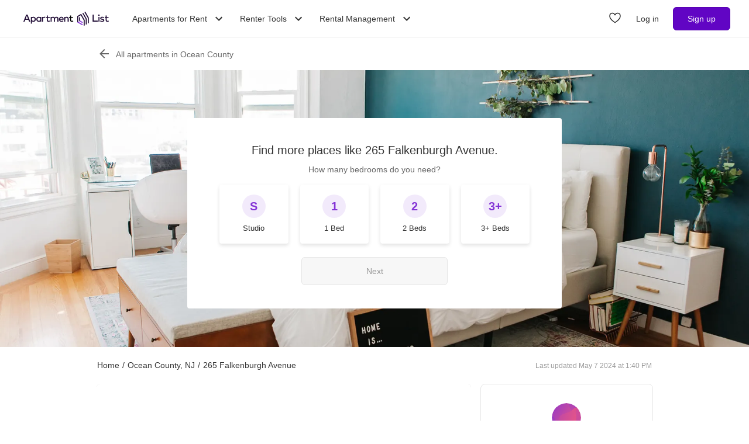

--- FILE ---
content_type: text/html; charset=utf-8
request_url: https://www.apartmentlist.com/nj/ocean-county/265-falkenburgh-avenue
body_size: 30752
content:
<!DOCTYPE html><html lang="en"><head><link crossorigin="use-credentials" href="https://cdn.apartmentlist.com" rel="preconnect"/><meta charSet="utf-8"/><meta content="IE=edge,chrome=1" http-equiv="X-UA-Compatible"/><meta content="DPR, Viewport-Width, Width, Save-Data" http-equiv="Accept-CH"/><meta content="width=device-width, initial-scale=1" name="viewport"/><meta content="https://cdn.apartmentlist.com/image/upload/c_fill,dpr_auto,f_auto,g_center,h_100,q_auto,w_100/listing.jpg" name="thumbnail"/><meta content="265 Falkenburgh Avenue is a rental property located in Ocean County, NJ. Check out similar apartments in the area!" name="description"/><meta content="https://cdn.apartmentlist.com/image/upload/c_fit,dpr_auto,f_auto,h_640,q_auto,w_640/listing.jpg" property="og:image"/><meta content="265 Falkenburgh Avenue - Ocean County, NJ apartments for rent" property="og:title"/><meta content="265 Falkenburgh Avenue is a rental property located in Ocean County, NJ. Check out similar apartments in the area!" property="og:description"/><meta content="https://www.apartmentlist.com/nj/ocean-county/265-falkenburgh-avenue" property="og:url"/><meta content="website" property="og:type"/><meta content="426526116605-b99nbe6sp91k9l1c5v65bnjukn3i3e0v.apps.googleusercontent.com" name="google-signin-client_id"/><link href="https://www.apartmentlist.com/nj/ocean-county/265-falkenburgh-avenue" rel="canonical"/><meta content="noindex, follow" name="robots"/><meta content="max-image-preview:large" data-testid="max-image-preview" name="robots"/><meta content="F9E23399A50431AC31E3B0C6FD3802D2" name="msvalidate.01"/><link href="/__falcon__/static/shared/favicon.ico" rel="shortcut icon" type="image/x-icon"/><title>265 Falkenburgh Avenue - Ocean County, NJ apartments for rent</title><meta content="app-id=659694038" name="apple-itunes-app"/><link href="/__falcon__/static/android_manifest.json" rel="manifest"/><link href="/__falcon__/static/shared/apple-icon-57x57.png" rel="apple-touch-icon" sizes="57x57"/><link href="/__falcon__/static/shared/apple-icon-60x60.png" rel="apple-touch-icon" sizes="60x60"/><link href="/__falcon__/static/shared/apple-icon-72x72.png" rel="apple-touch-icon" sizes="72x72"/><link href="/__falcon__/static/shared/apple-icon-76x76.png" rel="apple-touch-icon" sizes="76x76"/><link href="/__falcon__/static/shared/apple-icon-114x114.png" rel="apple-touch-icon" sizes="114x114"/><link href="/__falcon__/static/shared/apple-icon-120x120.png" rel="apple-touch-icon" sizes="120x120"/><link href="/__falcon__/static/shared/apple-icon-144x144.png" rel="apple-touch-icon" sizes="144x144"/><link href="/__falcon__/static/shared/apple-icon-152x152.png" rel="apple-touch-icon" sizes="152x152"/><link href="/__falcon__/static/shared/apple-icon-180x180.png" rel="apple-touch-icon" sizes="180x180"/><link href="/__falcon__/static/shared/android-icon-192x192.png" rel="icon" sizes="192x192" type="image/png"/><link href="/__falcon__/static/shared/favicon-32x32.png" rel="icon" sizes="32x32" type="image/png"/><link href="/__falcon__/static/shared/favicon-96x96.png" rel="icon" sizes="96x96" type="image/png"/><link href="/__falcon__/static/shared/favicon-16x16.png" rel="icon" sizes="16x16" type="image/png"/><meta content="#8434d6" name="msapplication-TileColor"/><meta content="/__falcon__/static/shared/ms-icon-144x144.png" name="msapplication-TileImage"/><script>
          window.dataLayer = window.dataLayer || []
          function gtag() {
            dataLayer.push(arguments)
          }

          gtag('consent', 'default', {"ad_storage":"granted","ad_user_data":"granted","ad_personalization":"granted","analytics_storage":"granted","functionality_storage":"granted","personalization_storage":"granted","security_storage":"granted","x_alist_business_customers":"granted"});</script><link as="image" fetchpriority="high" href="https://cdn.apartmentlist.com/image/upload/c_scale,dpr_auto,f_auto,fl_progressive.strip_profile,q_auto:low,w_500/web/static/quiz/rebrand/bedrooms.jpg" media="(max-width:599px)" rel="preload"/><link as="image" fetchpriority="high" href="https://cdn.apartmentlist.com/image/upload/c_scale,dpr_auto,f_auto,fl_progressive.strip_profile,q_auto:low,w_1024/web/static/quiz/rebrand/bedrooms.jpg" media="(min-width:600px) and (max-width:1199px)" rel="preload"/><link as="image" fetchpriority="high" href="https://cdn.apartmentlist.com/image/upload/c_scale,dpr_auto,f_auto,fl_progressive.strip_profile,q_auto:low,w_1920/web/static/quiz/rebrand/bedrooms.jpg" media="(min-width:1200px)" rel="preload"/><meta name="next-head-count" content="40"/><link rel="preload" href="/__falcon__/_next/static/css/e445ef5ae0409fa4.css" as="style"/><link rel="stylesheet" href="/__falcon__/_next/static/css/e445ef5ae0409fa4.css" data-n-g=""/><noscript data-n-css=""></noscript><script defer="" nomodule="" src="/__falcon__/_next/static/chunks/polyfills-c67a75d1b6f99dc8.js"></script><script defer="" src="/__falcon__/_next/static/chunks/9a623775-689da48420b3c7bb.js"></script><script defer="" src="/__falcon__/_next/static/chunks/fec483df-c0eebccfb024cdc1.js"></script><script defer="" src="/__falcon__/_next/static/chunks/5c0b189e-47434bef0628b623.js"></script><script defer="" src="/__falcon__/_next/static/chunks/1896-3ea891d09ee757c9.js"></script><script defer="" src="/__falcon__/_next/static/chunks/4855-5d7bd2122f6e3d0b.js"></script><script defer="" src="/__falcon__/_next/static/chunks/220-b793c24745d31e87.js"></script><script defer="" src="/__falcon__/_next/static/chunks/7633-f7e4bfc52d7c32f5.js"></script><script defer="" src="/__falcon__/_next/static/chunks/9990-acb501bb1838c4de.js"></script><script defer="" src="/__falcon__/_next/static/chunks/4930-82d0033defe95c67.js"></script><script defer="" src="/__falcon__/_next/static/chunks/3532-b8c2836ddc231848.js"></script><script defer="" src="/__falcon__/_next/static/chunks/664-4bc6eb57d4a4642a.js"></script><script defer="" src="/__falcon__/_next/static/chunks/8571-43750033a0ac27e3.js"></script><script defer="" src="/__falcon__/_next/static/chunks/9812-a049b9e1baf8e39e.js"></script><script defer="" src="/__falcon__/_next/static/chunks/8189-34f0f23bd3f52aed.js"></script><script defer="" src="/__falcon__/_next/static/chunks/6817-d8b9da3711105889.js"></script><script defer="" src="/__falcon__/_next/static/chunks/7995.dd55d22b4e8e58cd.js"></script><script defer="" src="/__falcon__/_next/static/chunks/6763-5414e7f02905f2c1.js"></script><script defer="" src="/__falcon__/_next/static/chunks/6014-4126d6883638cc3a.js"></script><script defer="" src="/__falcon__/_next/static/chunks/9951-8072552393cf1000.js"></script><script defer="" src="/__falcon__/_next/static/chunks/7827-c01ed5f0d595c41f.js"></script><script defer="" src="/__falcon__/_next/static/chunks/317-eb134da819f2a1fe.js"></script><script defer="" src="/__falcon__/_next/static/chunks/7277.87c2d0d8a66ae06e.js"></script><script defer="" src="/__falcon__/_next/static/chunks/1484.3e01e5ba32a7d84d.js"></script><script defer="" src="/__falcon__/_next/static/chunks/8494.a7022a28adca661c.js"></script><script src="/__falcon__/_next/static/chunks/webpack-430811caff7169e7.js" defer=""></script><script src="/__falcon__/_next/static/chunks/framework-35e3937bed949186.js" defer=""></script><script src="/__falcon__/_next/static/chunks/main-4fc9aa8b75671497.js" defer=""></script><script src="/__falcon__/_next/static/chunks/pages/_app-325503c21ccd2f50.js" defer=""></script><script src="/__falcon__/_next/static/chunks/3393-2d42b253776e5d8a.js" defer=""></script><script src="/__falcon__/_next/static/chunks/4008-996728b915c9c4b0.js" defer=""></script><script src="/__falcon__/_next/static/chunks/6261-f75566fa41ebbbe4.js" defer=""></script><script src="/__falcon__/_next/static/chunks/2547-71924f4e224ff460.js" defer=""></script><script src="/__falcon__/_next/static/chunks/1802-95e53227bfec028c.js" defer=""></script><script src="/__falcon__/_next/static/chunks/2377-5b31e57573f9710f.js" defer=""></script><script src="/__falcon__/_next/static/chunks/786-55356efe17fd6a94.js" defer=""></script><script src="/__falcon__/_next/static/chunks/88-cd2b5452e617195b.js" defer=""></script><script src="/__falcon__/_next/static/chunks/pages/LoggedOutListingPage-fd8c79c78c7667de.js" defer=""></script><script src="/__falcon__/_next/static/EMfd9GcK68HjymSruaVxV/_buildManifest.js" defer=""></script><script src="/__falcon__/_next/static/EMfd9GcK68HjymSruaVxV/_ssgManifest.js" defer=""></script><style data-emotion="css-global 1wkk1oo">html{-webkit-font-smoothing:antialiased;-moz-osx-font-smoothing:grayscale;box-sizing:border-box;-webkit-text-size-adjust:100%;}*,*::before,*::after{box-sizing:inherit;}strong,b{font-weight:700;}body{margin:0;color:#333333;font-size:14px;height:100%;line-height:1.5;font-family:"Helvetica Neue",Roboto,Helvetica,Arial,sans-serif;font-weight:400;background-color:#ffffff;}@media print{body{background-color:#ffffff;}}body::backdrop{background-color:#ffffff;}:root{--navbar-height:55px;--total-navbar-height:55px;--footer-nav-height:72px;--total-footer-nav-height:72px;}html{border:0;border-style:solid;margin:0;padding:0;vertical-align:baseline;-webkit-font-smoothing:auto;-moz-osx-font-smoothing:auto;}body{border:0;border-style:solid;margin:0;padding:0;vertical-align:baseline;}div{border:0;border-style:solid;margin:0;padding:0;vertical-align:baseline;}span{border:0;border-style:solid;margin:0;padding:0;vertical-align:baseline;}iframe{border:0;border-style:solid;margin:0;padding:0;vertical-align:baseline;}h1{border:0;border-style:solid;margin:0;padding:0;vertical-align:baseline;font:inherit;font-family:'Helvetica Neue','Roboto',Helvetica,Arial,sans-serif;}h2{border:0;border-style:solid;margin:0;padding:0;vertical-align:baseline;font:inherit;font-family:'Helvetica Neue','Roboto',Helvetica,Arial,sans-serif;}h3{border:0;border-style:solid;margin:0;padding:0;vertical-align:baseline;font:inherit;font-family:'Helvetica Neue','Roboto',Helvetica,Arial,sans-serif;}h4{border:0;border-style:solid;margin:0;padding:0;vertical-align:baseline;font:inherit;font-family:'Helvetica Neue','Roboto',Helvetica,Arial,sans-serif;}h5{border:0;border-style:solid;margin:0;padding:0;vertical-align:baseline;font:inherit;font-family:'Helvetica Neue','Roboto',Helvetica,Arial,sans-serif;}h6{border:0;border-style:solid;margin:0;padding:0;vertical-align:baseline;font:inherit;font-family:'Helvetica Neue','Roboto',Helvetica,Arial,sans-serif;}p{border:0;border-style:solid;margin:0;padding:0;vertical-align:baseline;}ol{border:0;border-style:solid;margin:0;padding:0;vertical-align:baseline;list-style:none;}ul{border:0;border-style:solid;margin:0;padding:0;vertical-align:baseline;list-style:none;}a{color:#333333;font-weight:400;}button{border:0;border-style:solid;margin:0;padding:0;vertical-align:baseline;color:inherit;font-family:'Helvetica Neue','Roboto',Helvetica,Arial,sans-serif;}sup{border:0;border-style:solid;margin:0;padding:0;vertical-align:baseline;}</style><style data-emotion="css-global octph8">@font-face{font-family:'apartmentlist';src:url('/__falcon__/static/fonts/apartmentlist.eot');src:url('/__falcon__/static/fonts/apartmentlist.eot?#iefix') format('embedded-opentype'),url('/__falcon__/static/fonts/apartmentlist.woff2') format('woff2'),url('/__falcon__/static/fonts/apartmentlist.woff') format('woff'),url('/__falcon__/static/fonts/apartmentlist.ttf') format('truetype');font-weight:normal;font-style:normal;}.al-amenity-24-hour:before,.al-amenity-8ball:before,.al-amenity-ac:before,.al-amenity-accessible:before,.al-amenity-alarm:before,.al-amenity-basketball:before,.al-amenity-bbq:before,.al-amenity-bed:before,.al-amenity-bell:before,.al-amenity-bike:before,.al-amenity-bocce:before,.al-amenity-boxing:before,.al-amenity-calendar:before,.al-amenity-carcharge:before,.al-amenity-carpet:before,.al-amenity-carwash:before,.al-amenity-cat:before,.al-amenity-checkmark:before,.al-amenity-coffee:before,.al-amenity-computer:before,.al-amenity-counter:before,.al-amenity-creditcard:before,.al-amenity-dishwasher:before,.al-amenity-dog:before,.al-amenity-elevator:before,.al-amenity-fan:before,.al-amenity-fiber:before,.al-amenity-fire:before,.al-amenity-fireplace:before,.al-amenity-fob:before,.al-amenity-foosball:before,.al-amenity-garage:before,.al-amenity-gas:before,.al-amenity-golf:before,.al-amenity-hanger:before,.al-amenity-hardwood:before,.al-amenity-hot-tub:before,.al-amenity-ice:before,.al-amenity-internet:before,.al-amenity-leaf:before,.al-amenity-lightening:before,.al-amenity-microwave:before,.al-amenity-money:before,.al-amenity-nest:before,.al-amenity-no-smoking:before,.al-amenity-oven:before,.al-amenity-parking:before,.al-amenity-patio:before,.al-amenity-piano:before,.al-amenity-pillows:before,.al-amenity-ping-pong:before,.al-amenity-plant:before,.al-amenity-plug:before,.al-amenity-pool:before,.al-amenity-popcorn:before,.al-amenity-portal:before,.al-amenity-putting:before,.al-amenity-raquet:before,.al-amenity-refrigerator:before,.al-amenity-roommates:before,.al-amenity-section8:before,.al-amenity-shipping:before,.al-amenity-slide:before,.al-amenity-sofa:before,.al-amenity-steam:before,.al-amenity-storage:before,.al-amenity-table:before,.al-amenity-transport:before,.al-amenity-trash:before,.al-amenity-tv:before,.al-amenity-volleyball:before,.al-amenity-washer:before,.al-amenity-water:before,.al-amenity-weight:before,.al-amenity-wine:before,.al-amenity-wrench:before,.al-amenity-yoga:before,.al-amenity-airbnb:before,.al-angle-down:before,.al-arrow-skinny-left:before,.al-amenity-workout-hiking-trail:before,.al-arrow-skinny-right:before,.al-bike:before,.al-calendar:before,.al-camera:before,.al-car:before,.al-check:before,.al-check-circle:before,.al-check-square:before,.al-check-square-o:before,.al-chevron-left:before,.al-chevron-right:before,.al-envelope:before,.al-floorplan:before,.al-hand-pointer-o:before,.al-heart:before,.al-in-unit-laundry:before,.al-map-marker:before,.al-phone:before,.al-search:before,.al-shortlist:before,.al-single-user:before,.al-square-o:before,.al-star:before,.al-star-half-o:before,.al-tag:before,.al-thumbs-up:before,.al-times:before,.al-traffic:before,.al-transit:before,.al-user:before,.al-video-camera:before{display:inline-block;font-family:'apartmentlist';font-style:normal;font-weight:normal;font-variant:normal;line-height:1;-webkit-text-decoration:inherit;text-decoration:inherit;text-rendering:optimizeLegibility;text-transform:none;-moz-osx-font-smoothing:grayscale;-webkit-font-smoothing:antialiased;font-smoothing:antialiased;}.al-amenity-24-hour:before{content:'\f105';}.al-amenity-8ball:before{content:'\f106';}.al-amenity-ac:before{content:'\f107';}.al-amenity-accessible:before{content:'\f108';}.al-amenity-alarm:before{content:'\f109';}.al-amenity-basketball:before{content:'\f10b';}.al-amenity-bbq:before{content:'\f10c';}.al-amenity-bed:before{content:'\f10d';}.al-amenity-bell:before{content:'\f10e';}.al-amenity-bike:before{content:'\f10f';}.al-amenity-bocce:before{content:'\f111';}.al-amenity-boxing:before{content:'\f112';}.al-amenity-calendar:before{content:'\f115';}.al-amenity-carcharge:before{content:'\f116';}.al-amenity-carpet:before{content:'\f117';}.al-amenity-carwash:before{content:'\f118';}.al-amenity-cat:before{content:'\f119';}.al-amenity-checkmark:before{content:'\f11a';}.al-amenity-coffee:before{content:'\f11b';}.al-amenity-computer:before{content:'\f11c';}.al-amenity-counter:before{content:'\f11d';}.al-amenity-creditcard:before{content:'\f11e';}.al-amenity-dishwasher:before{content:'\f120';}.al-amenity-dog:before{content:'\f121';}.al-amenity-elevator:before{content:'\f122';}.al-amenity-fan:before{content:'\f123';}.al-amenity-fiber:before{content:'\f124';}.al-amenity-fire:before{content:'\f125';}.al-amenity-fireplace:before{content:'\f126';}.al-amenity-fob:before{content:'\f127';}.al-amenity-foosball:before{content:'\f128';}.al-amenity-garage:before{content:'\f129';}.al-amenity-gas:before{content:'\f12a';}.al-amenity-golf:before{content:'\f12b';}.al-amenity-hanger:before{content:'\f12d';}.al-amenity-hardwood:before{content:'\f12e';}.al-amenity-hot-tub:before{content:'\f12f';}.al-amenity-ice:before{content:'\f130';}.al-amenity-internet:before{content:'\f131';}.al-amenity-leaf:before{content:'\f132';}.al-amenity-lightening:before{content:'\f133';}.al-amenity-microwave:before{content:'\f136';}.al-amenity-money:before{content:'\f138';}.al-amenity-nest:before{content:'\f139';}.al-amenity-no-smoking:before{content:'\f13a';}.al-amenity-oven:before{content:'\f13b';}.al-amenity-parking:before{content:'\f13c';}.al-amenity-patio:before{content:'\f13d';}.al-amenity-piano:before{content:'\f13e';}.al-amenity-pillows:before{content:'\f13f';}.al-amenity-ping-pong:before{content:'\f140';}.al-amenity-plant:before{content:'\f141';}.al-amenity-plug:before{content:'\f142';}.al-amenity-pool:before{content:'\f143';}.al-amenity-popcorn:before{content:'\f144';}.al-amenity-portal:before{content:'\f145';}.al-amenity-putting:before{content:'\f146';}.al-amenity-raquet:before{content:'\f147';}.al-amenity-refrigerator:before{content:'\f148';}.al-amenity-roommates:before{content:'\f149';}.al-amenity-section8:before{content:'\f14b';}.al-amenity-shipping:before{content:'\f14c';}.al-amenity-slide:before{content:'\f14e';}.al-amenity-sofa:before{content:'\f150';}.al-amenity-steam:before{content:'\f151';}.al-amenity-storage:before{content:'\f152';}.al-amenity-table:before{content:'\f153';}.al-amenity-transport:before{content:'\f154';}.al-amenity-trash:before{content:'\f155';}.al-amenity-tv:before{content:'\f156';}.al-amenity-volleyball:before{content:'\f157';}.al-amenity-washer:before{content:'\f158';}.al-amenity-water:before{content:'\f159';}.al-amenity-weight:before{content:'\f15a';}.al-amenity-wine:before{content:'\f15b';}.al-amenity-wrench:before{content:'\f15c';}.al-amenity-yoga:before{content:'\f15d';}.al-amenity-workout-hiking-trail:before{content:'\f15f';}.al-angle-down:before{content:'\f15e';}.al-arrow-skinny-left:before{content:'\f171';}.al-amenity-workout-hiking-trail:before{content:'';background-image:url('https://cdn.apartmentlist.com/image/upload/f_auto,q_auto/workout-hiking-trail.png');-webkit-background-size:contain;background-size:contain;background-repeat:no-repeat;-webkit-background-position:center;background-position:center;width:var(--icon-size, 18px);height:var(--icon-size, 20px);display:inline-block;}.al-amenity-workout-hiking-trail:before{content:'';background-image:url('https://cdn.apartmentlist.com/image/upload/f_auto,q_auto/workout-hiking-trail.png');-webkit-background-size:contain;background-size:contain;background-repeat:no-repeat;-webkit-background-position:center;background-position:center;width:var(--icon-size, 18px);height:var(--icon-size, 20px);display:inline-block;}.al-amenity-airbnb:before{content:'';background-image:url('https://cdn.apartmentlist.com/image/upload/f_auto,q_auto/airbnb_icon.png');-webkit-background-size:contain;background-size:contain;background-repeat:no-repeat;-webkit-background-position:center;background-position:center;width:var(--icon-size, 18px);height:var(--icon-size, 20px);display:inline-block;}.al-arrow-skinny-right:before{content:'\f172';}.al-bike:before{content:'\f175';}.al-calendar:before{content:'\f17a';}.al-camera:before{content:'\f17e';}.al-car:before{content:'\f17f';}.al-check:before{content:'\f183';}.al-check-circle:before{content:'\f184';}.al-check-square:before{content:'\f186';}.al-check-square-o:before{content:'\f187';}.al-chevron-left:before{content:'\f18d';}.al-chevron-right:before{content:'\f18e';}.al-envelope:before{content:'\f198';}.al-floorplan:before{content:'\f19b';}.al-hand-pointer-o:before{content:'\f1a0';}.al-heart:before{content:'\f1a2';}.al-in-unit-laundry:before{content:'\f1a5';}.al-map-marker:before{content:'\f1b7';}.al-phone:before{content:'\f1c2';}.al-search:before{content:'\f1c4';}.al-shortlist:before{content:'\f1c7';}.al-single-user:before{content:'\f1c8';}.al-square-o:before{content:'\f1ca';}.al-star:before{content:'\f1cb';}.al-star-half-o:before{content:'\f1cd';}.al-tag:before{content:'\f1d0';}.al-thumbs-up:before{content:'\f1d2';}.al-times:before{content:'\f1d3';}.al-traffic:before{content:'\f1d6';}.al-transit:before{content:'\f1d7';}.al-user:before{content:'\f1da';}.al-video-camera:before{content:'\f1db';}</style><style data-emotion="css-global 12cf9kx">@media screen and (min-width: 980px){:root{--total-navbar-height:64px;--navbar-height:64px;}}</style><style data-emotion="css-global adz3n1">.carousel .control-arrow,.carousel.carousel-slider .control-arrow{position:absolute;z-index:2;top:20px;background:none;border:0;font-size:32px;cursor:pointer;}.carousel .control-arrow:before,.carousel.carousel-slider .control-arrow:before{margin:0 5px;display:inline-block;border-top:8px solid transparent;border-bottom:8px solid transparent;content:'';}.carousel .control-disabled.control-arrow{opacity:0;-webkit-filter:alpha(opacity=0);filter:alpha(opacity=0);cursor:inherit;display:none;}.carousel .control-prev.control-arrow{left:0;}.carousel .control-next.control-arrow{right:0;}.carousel{position:relative;width:100%;}.carousel *{-webkit-box-sizing:border-box;-moz-box-sizing:border-box;box-sizing:border-box;}.carousel img{width:100%;display:inline-block;pointer-events:none;}.carousel .carousel{position:relative;}.carousel .control-arrow{outline:0;border:0;background:none;top:50%;margin-top:-13px;font-size:18px;}.carousel .thumbs-wrapper{margin:20px;overflow:hidden;}.carousel .thumbs{-webkit-transition:all 0.15s ease-in;-moz-transition:all 0.15s ease-in;-ms-transition:all 0.15s ease-in;-o-transition:all 0.15s ease-in;-webkit-transition:all 0.15s ease-in;transition:all 0.15s ease-in;-webkit-transform:translate3d(0, 0, 0);-moz-transform:translate3d(0, 0, 0);-ms-transform:translate3d(0, 0, 0);-o-transform:translate3d(0, 0, 0);-webkit-transform:translate3d(0, 0, 0);-moz-transform:translate3d(0, 0, 0);-ms-transform:translate3d(0, 0, 0);transform:translate3d(0, 0, 0);position:relative;list-style:none;white-space:nowrap;}.carousel .thumb{-webkit-transition:border 0.15s ease-in;-moz-transition:border 0.15s ease-in;-ms-transition:border 0.15s ease-in;-o-transition:border 0.15s ease-in;-webkit-transition:border 0.15s ease-in;transition:border 0.15s ease-in;display:inline-block;width:80px;margin-right:6px;white-space:nowrap;overflow:hidden;border:3px solid #fff;padding:2px;}.carousel .thumb:focus{border:3px solid #ccc;outline:none;}.carousel .thumb.selected,.carousel .thumb:hover{border:3px solid #333;}.carousel .thumb img{vertical-align:top;}.carousel.carousel-slider{position:relative;margin:0;overflow:hidden;}.carousel.carousel-slider .control-arrow{top:0;color:#fff;font-size:26px;bottom:0;margin-top:0;padding:15px;}.carousel .slider-wrapper{overflow:hidden;margin:auto;width:100%;-webkit-transition:height 0.15s ease-in;-moz-transition:height 0.15s ease-in;-ms-transition:height 0.15s ease-in;-o-transition:height 0.15s ease-in;-webkit-transition:height 0.15s ease-in;transition:height 0.15s ease-in;}.carousel .slider-wrapper.axis-horizontal .slider{-ms-box-orient:horizontal;display:-webkit-box;display:-moz-box;display:-ms-flexbox;display:-webkit-box;display:-webkit--moz-flex;display:-ms--moz-flexbox;display:-moz-flex;display:-webkit-box;display:-webkit--webkit-flex;display:-ms--webkit-flexbox;display:-webkit-flex;display:-webkit-box;display:-webkit-flex;display:-ms-flexbox;display:flex;}.carousel .slider-wrapper.axis-horizontal .slider .slide{-webkit-flex-direction:column;-ms-flex-direction:column;flex-direction:column;-webkit-box-flex-flow:column;-webkit-flex-flow:column;-ms-flex-flow:column;flex-flow:column;}.carousel .slider-wrapper.axis-vertical{-ms-box-orient:horizontal;display:-webkit-box;display:-moz-box;display:-ms-flexbox;display:-webkit-box;display:-webkit--moz-flex;display:-ms--moz-flexbox;display:-moz-flex;display:-webkit-box;display:-webkit--webkit-flex;display:-ms--webkit-flexbox;display:-webkit-flex;display:-webkit-box;display:-webkit-flex;display:-ms-flexbox;display:flex;}.carousel .slider-wrapper.axis-vertical .slider{-webkit-flex-direction:column;-webkit-flex-direction:column;-ms-flex-direction:column;flex-direction:column;}.carousel .slider{margin:0;padding:0;position:relative;list-style:none;width:100%;}.carousel .slider.animated{-webkit-transition:all 0.35s ease-in-out;-moz-transition:all 0.35s ease-in-out;-ms-transition:all 0.35s ease-in-out;-o-transition:all 0.35s ease-in-out;-webkit-transition:all 0.35s ease-in-out;transition:all 0.35s ease-in-out;}.carousel .slide{min-width:100%;margin:0;position:relative;text-align:center;background:#eef3f5;}.carousel .slide img{width:100%;vertical-align:top;border:0;}.carousel .slide iframe{display:inline-block;width:calc(100% - 80px);margin:0 40px 40px;border:0;}.carousel .slide .legend{-webkit-transition:all 0.5s ease-in-out;-moz-transition:all 0.5s ease-in-out;-ms-transition:all 0.5s ease-in-out;-o-transition:all 0.5s ease-in-out;-webkit-transition:all 0.5s ease-in-out;transition:all 0.5s ease-in-out;position:absolute;bottom:40px;left:50%;margin-left:-45%;width:90%;border-radius:10px;background:#000;color:#fff;padding:10px;font-size:12px;text-align:center;opacity:0.25;-webkit-transition:opacity 0.35s ease-in-out;-moz-transition:opacity 0.35s ease-in-out;-ms-transition:opacity 0.35s ease-in-out;-o-transition:opacity 0.35s ease-in-out;-webkit-transition:opacity 0.35s ease-in-out;transition:opacity 0.35s ease-in-out;}.carousel .control-dots{position:absolute;bottom:0;margin:10px 0;text-align:center;width:100%;}@media (min-width: 960px){.carousel .control-dots{bottom:0;}}.carousel .control-dots .dot{-webkit-transition:opacity 0.25s ease-in;-moz-transition:opacity 0.25s ease-in;-ms-transition:opacity 0.25s ease-in;-o-transition:opacity 0.25s ease-in;-webkit-transition:opacity 0.25s ease-in;transition:opacity 0.25s ease-in;opacity:0.3;-webkit-filter:alpha(opacity=30);filter:alpha(opacity=30);box-shadow:1px 1px 2px rgba(0, 0, 0, 0.9);background:#fff;border-radius:50%;width:8px;height:8px;cursor:pointer;display:inline-block;margin:0 8px;}.carousel .control-dots .dot.selected,.carousel .control-dots .dot:hover{opacity:1;-webkit-filter:alpha(opacity=100);filter:alpha(opacity=100);}.carousel .carousel-status{background:#0000007a;border-radius:4px;min-width:70px;width:-webkit-fit-content;width:-moz-fit-content;width:fit-content;max-width:86px;text-align:center;position:absolute;top:auto;margin-bottom:0;bottom:8px;right:8px;padding:4px 8px;font-size:14px;font-weight:500;color:#fff;z-index:10;}.carousel:hover .slide .legend{opacity:1;}</style><style data-emotion="css-global 14okaou">:root{--total-footer-nav-height:72px;}</style><style data-emotion="css vubbuv 131espl 1vql361 28ggn9 mp5dls 111raap 1b4920d 1rl1p1c 1ys76jm 9aqrrq i048sd 1s272ke of0bb4 1ew2m57 j50n28 j2u88l 1jx6m4p 1qmqy01 3705y4">.css-vubbuv{-webkit-user-select:none;-moz-user-select:none;-ms-user-select:none;user-select:none;width:1em;height:1em;display:inline-block;fill:currentColor;-webkit-flex-shrink:0;-ms-flex-negative:0;flex-shrink:0;-webkit-transition:fill 200ms cubic-bezier(0.4, 0, 0.2, 1) 0ms;transition:fill 200ms cubic-bezier(0.4, 0, 0.2, 1) 0ms;font-size:1.5rem;}.css-131espl{display:-webkit-inline-box;display:-webkit-inline-flex;display:-ms-inline-flexbox;display:inline-flex;-webkit-align-items:center;-webkit-box-align:center;-ms-flex-align:center;align-items:center;-webkit-box-pack:center;-ms-flex-pack:center;-webkit-justify-content:center;justify-content:center;position:relative;box-sizing:border-box;-webkit-tap-highlight-color:transparent;background-color:transparent;outline:0;border:0;margin:0;border-radius:0;padding:0;cursor:pointer;-webkit-user-select:none;-moz-user-select:none;-ms-user-select:none;user-select:none;vertical-align:middle;-moz-appearance:none;-webkit-appearance:none;-webkit-text-decoration:none;text-decoration:none;color:inherit;border-style:solid;}.css-131espl::-moz-focus-inner{border-style:none;}.css-131espl.Mui-disabled{pointer-events:none;cursor:default;}@media print{.css-131espl{-webkit-print-color-adjust:exact;color-adjust:exact;}}.css-1vql361{background-color:white;-webkit-background-position:center;background-position:center;background-repeat:no-repeat;-webkit-background-size:cover;background-size:cover;-webkit-filter:opacity(10%);filter:opacity(10%);left:0;position:absolute;width:100%;height:100%;z-index:0;top:auto;background-image:url('https://cdn.apartmentlist.com/image/upload/c_scale,dpr_auto,f_auto,fl_progressive.strip_profile,q_auto:low,w_500/web/static/quiz/rebrand/bedrooms.jpg');}@media (min-width:980px){.css-1vql361{-webkit-filter:opacity(100%);filter:opacity(100%);}}@media (min-width:600px){.css-1vql361{background-image:url('https://cdn.apartmentlist.com/image/upload/c_scale,dpr_auto,f_auto,fl_progressive.strip_profile,q_auto:low,w_1024/web/static/quiz/rebrand/bedrooms.jpg');}}@media (min-width:1200px){.css-1vql361{background-image:url('https://cdn.apartmentlist.com/image/upload/c_scale,dpr_auto,f_auto,fl_progressive.strip_profile,q_auto:low,w_1920/web/static/quiz/rebrand/bedrooms.jpg');}}.css-28ggn9{background:#e6e6e6;position:relative;}@media (min-width:600px){.css-28ggn9{border-radius:6px;}}@media (min-width:600px){.css-mp5dls div:first-of-type{border-radius:6px;}.css-mp5dls div:first-of-type p{font-size:14px;}}.css-111raap{background:#e6e6e6;padding-top:65%;position:relative;}.css-1b4920d{position:absolute;top:0;left:0;width:100%;height:100%;}.css-1rl1p1c{margin:0 auto;overflow:scroll;width:100%;}@media (min-width:1200px){.css-1rl1p1c{overflow:hidden;}}.css-1ys76jm{width:1060px;padding-left:5px;}@media (min-width:1200px){.css-1ys76jm{padding-left:0;}}@media screen and (max-width: 1199px){.css-9aqrrq{display:-webkit-box;display:-webkit-flex;display:-ms-flexbox;display:flex;-webkit-box-flex-wrap:nowrap;-webkit-flex-wrap:nowrap;-ms-flex-wrap:nowrap;flex-wrap:nowrap;-ms-overflow-style:-ms-autohiding-scrollbar;overflow-x:scroll;-webkit-overflow-scrolling:touch;}.css-9aqrrq::-webkit-scrollbar{display:none;}}@media screen and (min-width: 1200px){.css-9aqrrq{margin-bottom:21px;display:grid;grid-template-columns:repeat(5, 1fr);gap:24px;}.css-9aqrrq:after{content:'';display:table;clear:both;}}@media screen and (max-width: 1199px){.css-i048sd{padding-right:12px;width:212px;min-width:212px;margin:10px 0 21px;-webkit-box-pack:center;-ms-flex-pack:center;-webkit-justify-content:center;justify-content:center;}}.css-1s272ke{background:white;border:1px solid #e6e6e6;border-radius:50%;cursor:pointer;padding-top:11px;position:absolute;text-align:center;-webkit-transform:translateY(-50%);-moz-transform:translateY(-50%);-ms-transform:translateY(-50%);transform:translateY(-50%);width:48px;height:48px;display:none;top:74px;left:-14px;}@media (min-width:1200px){.css-1s272ke{display:block;}}.css-of0bb4{background:white;border:1px solid #e6e6e6;border-radius:50%;cursor:pointer;padding-top:11px;position:absolute;text-align:center;-webkit-transform:translateY(-50%);-moz-transform:translateY(-50%);-ms-transform:translateY(-50%);transform:translateY(-50%);width:48px;height:48px;display:none;top:74px;right:-14px;}@media (min-width:1200px){.css-of0bb4{display:block;}}.css-1ew2m57{background-color:#f7f7f7;border-radius:6px;margin:0 16px;padding:16px;}@media (min-width:600px){.css-1ew2m57{margin:0 auto;max-width:640px;padding:32px;}}@media (min-width:980px){.css-1ew2m57{max-width:960px;}}.css-j50n28{font-size:14px;font-weight:400;margin-bottom:8px;}.css-j2u88l{-webkit-column-width:auto;column-width:auto;-webkit-column-count:1;column-count:1;}@media screen and (min-width: 600px){.css-j2u88l{-webkit-column-count:1;column-count:1;}}@media screen and (min-width: 980px){.css-j2u88l{-webkit-column-count:2;column-count:2;}}@media screen and (min-width: 1200px){.css-j2u88l{-webkit-column-count:2;column-count:2;}}.css-1jx6m4p{display:inline-block;font-weight:400;margin-bottom:20px;-webkit-text-decoration:none;text-decoration:none;text-transform:none;}.css-1jx6m4p:hover,.css-1jx6m4p:focus{color:inherit;-webkit-text-decoration:inherit;text-decoration:inherit;}@media (min-width:980px){.css-1jx6m4p{margin-bottom:10px;}}.css-1qmqy01{background:#ffffff;border:1px solid #e6e6e6;border-radius:8px;margin:0px;padding:32px 16px;text-align:center;width:295px;}.css-3705y4{-webkit-clip-path:circle(50%);clip-path:circle(50%);}.css-3705y4 .top-left{-webkit-animation:rotate 12s linear infinite reverse;animation:rotate 12s linear infinite reverse;transform-origin:15px 29px;}.css-3705y4 .top-right{-webkit-animation:rotate 12s linear infinite;animation:rotate 12s linear infinite;transform-origin:60px 6px;}.css-3705y4 .bottom-right{-webkit-animation:rotate 12s linear infinite reverse;animation:rotate 12s linear infinite reverse;transform-origin:90px 82.5px;}.css-3705y4 .bottom-left{-webkit-animation:rotate 12s linear infinite;animation:rotate 12s linear infinite;transform-origin:36px 60px;}@-webkit-keyframes rotate{from{-webkit-transform:rotate(0deg);-moz-transform:rotate(0deg);-ms-transform:rotate(0deg);transform:rotate(0deg);}to{-webkit-transform:rotate(360deg);-moz-transform:rotate(360deg);-ms-transform:rotate(360deg);transform:rotate(360deg);}}@keyframes rotate{from{-webkit-transform:rotate(0deg);-moz-transform:rotate(0deg);-ms-transform:rotate(0deg);transform:rotate(0deg);}to{-webkit-transform:rotate(360deg);-moz-transform:rotate(360deg);-ms-transform:rotate(360deg);transform:rotate(360deg);}}</style></head><body><div id="__next"><script type="application/ld+json">{"@context":"https://schema.org","@type":"SpeakableSpecification","cssSelector":[".property-description"],"xpath":"/html/head/meta[@name='description']/@content"}</script><script type="application/ld+json">{"@context":"https://schema.org","@id":"https://www.apartmentlist.com/nj/ocean-county/265-falkenburgh-avenue","@type":"ApartmentComplex","address":{"@type":"PostalAddress","addressCountry":"US","addressLocality":"Ocean County","addressRegion":"NJ","postalCode":"08731","streetAddress":"265 Falkenburgh Avenue"},"description":"Contact us to schedule a showing.","geo":{"@type":"GeoCoordinates","latitude":39.8420008,"longitude":-74.1995987},"image":{"@type":"ImageObject","url":"https://cdn.apartmentlist.com/image/upload/c_fill,dpr_auto,f_auto,g_center,h_415,q_auto,w_640/listing.jpg"},"name":"265 Falkenburgh Avenue","telephone":"(201) 676-0929","url":"https://www.apartmentlist.com/nj/ocean-county/265-falkenburgh-avenue","petsAllowed":false}</script><script type="application/ld+json">{"@context":"https://schema.org","@type":"BreadcrumbList","itemListElement":[{"@type":"ListItem","item":{"@id":"https://www.apartmentlist.com","name":"Apartment List"},"position":1},{"@type":"ListItem","item":{"@id":"https://www.apartmentlist.com/nj/ocean-county","name":"Ocean County, NJ"},"position":2},{"@type":"ListItem","item":{"@id":"https://www.apartmentlist.com/nj/ocean-county/265-falkenburgh-avenue","name":"265 Falkenburgh Avenue"},"position":3}]}</script><header class="block"><nav aria-label="Main Navigation" class="z-navbar h-[--total-navbar-height] w-full border-x-0 border-b border-t-0 border-smoke-darker bg-white absolute top-0 md:fixed" id="header-navbar"><section class="mx-auto my-0 flex h-[--navbar-height] w-full flex-row items-center justify-between px-6 py-0 lg:px-8"><a aria-label="Go to Apartment List Homepage" class="flex size-full w-full items-center px-2 py-1 leading-[0px] focus-visible:outline-blue-dark md:w-auto" href="/" tabindex="0"><svg xmlns="http://www.w3.org/2000/svg" viewBox="0 0 1085.7 178.1" aria-hidden="true" class="mx-auto mb-0 h-6 w-full sm:mx-0 md:w-auto"><g data-name="Layer 2"><g data-name="Layer 1"><path d="M86.3 127.4H73.8a1.4 1.4 0 0 1-1.3-.9l-8.2-21.1a1.4 1.4 0 0 0-1.3-.9H24.2a1.4 1.4 0 0 0-1.3.9l-8.2 21.1a1.4 1.4 0 0 1-1.3.9h-12a1.4 1.4 0 0 1-1.3-1.9l34.4-87a1.4 1.4 0 0 1 1.3-.9H52a1.4 1.4 0 0 1 1.3.9l34.4 87a1.4 1.4 0 0 1-1.4 1.9ZM28.6 90.8h30L43.6 52ZM157.8 96.7c0 18.8-13.5 32.3-30.7 32.3-8.7 0-15-3.5-19.2-8.9v31.5a1.4 1.4 0 0 1-1.4 1.4H95.9a1.4 1.4 0 0 1-1.4-1.4V67.4a1.4 1.4 0 0 1 1.4-1.4h10.5a1.4 1.4 0 0 1 1.4 1.4v5.9c4.2-5.4 10.5-8.9 19.2-8.9 17.3 0 30.8 13.5 30.8 32.3Zm-50.9 0c0 11.2 7.4 19.7 18.5 19.7s18.6-8.9 18.6-19.7S137 77 125.5 77s-18.6 8.5-18.6 19.7ZM225.9 127.4h-10.6a1.4 1.4 0 0 1-1.4-1.4v-6c-4.2 5.4-10.6 9-19.3 9-17.2 0-30.7-13.5-30.7-32.3s13.5-32.3 30.7-32.3c8.7 0 15.1 3.6 19.3 9v-6a1.4 1.4 0 0 1 1.4-1.4h10.6a1.4 1.4 0 0 1 1.4 1.4V126a1.4 1.4 0 0 1-1.4 1.4Zm-48.2-30.7c0 10.8 7 19.7 18.5 19.7s18.5-8.5 18.5-19.7S207.3 77 196.2 77s-18.5 8.9-18.5 19.7ZM277.2 67.3l-2.5 10.5a1.4 1.4 0 0 1-1.9.9 25.5 25.5 0 0 0-8.7-1.6c-8.5 0-14.6 6-14.6 16.5V126a1.4 1.4 0 0 1-1.4 1.4h-10.7a1.4 1.4 0 0 1-1.4-1.4V67.4a1.4 1.4 0 0 1 1.4-1.4h10.5a1.4 1.4 0 0 1 1.4 1.4v5.5c4-5.8 10.3-8.5 17.8-8.5a27.9 27.9 0 0 1 9.1 1.3 1.4 1.4 0 0 1 1 1.6ZM332.7 78.2h-22.2v26.7c0 8.3 4.4 11.5 9.7 11.5a23.6 23.6 0 0 0 11.2-3.5 1.3 1.3 0 0 1 1.8.6l4.2 8.4a1.3 1.3 0 0 1-.5 1.7A32.8 32.8 0 0 1 319 129c-13.9 0-22.1-7.5-22.1-23.8v-27h-10.8a1.3 1.3 0 0 1-1.3-1.3v-9.6a1.3 1.3 0 0 1 1.3-1.3H297V48.7a1.3 1.3 0 0 1 1.3-1.3h10.8a1.3 1.3 0 0 1 1.3 1.3V66h22.2a1.3 1.3 0 0 1 1.3 1.3v9.6a1.3 1.3 0 0 1-1.2 1.3ZM445.7 88.8V126a1.4 1.4 0 0 1-1.4 1.4h-10.7a1.4 1.4 0 0 1-1.4-1.4V93.2c0-10.3-5.3-16.1-14.3-16.1S402 82.8 402 93.4V126a1.4 1.4 0 0 1-1.4 1.4H390a1.4 1.4 0 0 1-1.4-1.4V93.2c0-10.3-5.3-16.1-14.3-16.1s-15.9 5.7-15.9 16.2V126a1.4 1.4 0 0 1-1.4 1.4h-10.7a1.4 1.4 0 0 1-1.4-1.4V67.4a1.4 1.4 0 0 1 1.4-1.4h10.5a1.4 1.4 0 0 1 1.4 1.4v6.1c4.9-7.2 12.6-9.1 18.8-9.1 9.4 0 17 4.2 21.2 11 5.3-8.8 14.8-11 22.4-11 14.8 0 25.1 10.1 25.1 24.4ZM511.8 96.6c0 1.3-.1 2.5-.2 3.7a1.4 1.4 0 0 1-1.4 1.3h-44c1.8 11 9.6 15.6 18.3 15.6a29.2 29.2 0 0 0 16.7-5.6 1.3 1.3 0 0 1 1.9.3l5.2 7.4a1.4 1.4 0 0 1-.3 1.8c-7.3 5.8-15.4 7.9-24.3 7.9-18.4 0-31.4-12.8-31.4-32.3s12.5-32.3 30.6-32.3 28.9 13.1 28.9 32.2Zm-45.6-5.2h31.9c-1.5-9.6-7.1-15.1-15.6-15.1s-14.9 6.2-16.3 15.1ZM575.4 88.8V126a1.4 1.4 0 0 1-1.4 1.4h-10.7a1.4 1.4 0 0 1-1.4-1.4V93.2c0-10.3-5.3-16.1-14.3-16.1s-15.9 5.7-15.9 16.2V126a1.4 1.4 0 0 1-1.4 1.4h-10.6a1.4 1.4 0 0 1-1.4-1.4V67.4a1.4 1.4 0 0 1 1.4-1.4h10.6a1.4 1.4 0 0 1 1.4 1.4v6.1c4.9-7.2 12.6-9.1 18.8-9.1 14.6 0 24.9 10.1 24.9 24.4Z" fill="#210d36"></path><path d="M628.8 78.2h-22.1v26.7c0 8.3 4.4 11.5 9.7 11.5a23.5 23.5 0 0 0 11.1-3.4 1.4 1.4 0 0 1 1.9.6l4.1 8.3a1.4 1.4 0 0 1-.5 1.8 32.8 32.8 0 0 1-17.8 5.4c-13.9 0-22.1-7.5-22.1-23.8v-27h-10.8a1.4 1.4 0 0 1-1.4-1.4v-9.5a1.4 1.4 0 0 1 1.4-1.4h10.9V48.8a1.4 1.4 0 0 1 1.4-1.4h10.7a1.4 1.4 0 0 1 1.4 1.4V66h22.1a1.4 1.4 0 0 1 1.4 1.4v9.4a1.4 1.4 0 0 1-1.4 1.4Z"></path><path d="M942.9 127.4h-61.4a1.4 1.4 0 0 1-1.4-1.4V39.1a1.4 1.4 0 0 1 1.4-1.4h11.7a1.4 1.4 0 0 1 1.4 1.4v74.6h48.3a1.4 1.4 0 0 1 1.4 1.4V126a1.4 1.4 0 0 1-1.4 1.4ZM969 44.7c0 6.1-5.5 10.6-11.9 9.1a9.7 9.7 0 0 1-6.6-6.6c-1.5-6.5 3-12 9.1-11.9a9.8 9.8 0 0 1 9.4 9.4Zm-4.1 82.7h-10.6a1.4 1.4 0 0 1-1.4-1.4V67.4a1.4 1.4 0 0 1 1.4-1.4h10.6a1.4 1.4 0 0 1 1.4 1.4V126a1.4 1.4 0 0 1-1.4 1.4ZM1021.6 80.1a1.4 1.4 0 0 1-1.9.6 40.2 40.2 0 0 0-17.7-4.5c-7.3 0-11.6 2.9-11.6 7.3s4.5 5.5 10.1 6.3l6.3 1c13.4 1.9 21.3 7.6 21.3 18.1s-10.3 20.1-28 20.1c-6.1 0-16.5-1.1-25.3-7.1a1.4 1.4 0 0 1-.4-1.9l4.7-7.6a1.4 1.4 0 0 1 2-.4c4.3 3 9.9 5.4 19 5.4s14-2.9 14-7.5-3.3-5.8-10.6-6.8l-6.4-.8c-13.6-1.9-20.8-8.1-20.8-18 0-12.2 9.7-19.7 25.4-19.7 9 0 17.5 2.1 23.7 5.8a1.4 1.4 0 0 1 .5 1.9ZM1080.9 78.2h-22.2v26.7c0 8.3 4.4 11.5 9.7 11.5a23.5 23.5 0 0 0 11.1-3.4 1.4 1.4 0 0 1 1.9.6l4.1 8.3a1.4 1.4 0 0 1-.5 1.8 32.8 32.8 0 0 1-17.8 5.4c-13.9 0-22.1-7.5-22.1-23.8v-27h-10.9a1.4 1.4 0 0 1-1.4-1.4v-9.5a1.4 1.4 0 0 1 1.4-1.4h10.9V48.8a1.4 1.4 0 0 1 1.4-1.4h10.7a1.4 1.4 0 0 1 1.4 1.4V66h22.2a1.4 1.4 0 0 1 1.4 1.4v9.4a1.4 1.4 0 0 1-1.3 1.4ZM721.6 112.8V66.4l-12.9 7.5v46.4l12.9-7.5z" fill="#210d36"></path><g fill="#210d36"><path d="M802 162.3a6.5 6.5 0 0 0 3.2-5.6V92.8a6.5 6.5 0 0 0-.9-3.2l-41.2-71.5a6.5 6.5 0 0 0-8.8-2.4 6.5 6.5 0 0 0-2.4 8.8L791.4 93a6.5 6.5 0 0 1 .9 3.2v60.5a6.5 6.5 0 0 0 9.7 5.6Z"></path><path d="m728.5 30.6-41.3 23.8A6.5 6.5 0 0 0 684 60v75.2l13-7.5V67.5a6.5 6.5 0 0 1 3.2-5.6l23.5-13.6a6.5 6.5 0 0 1 8.8 2.4l33 57.2a6.5 6.5 0 0 1 .9 3.2v60.5a6.5 6.5 0 0 0 9.7 5.6 6.5 6.5 0 0 0 3.2-5.6v-63.9a6.5 6.5 0 0 0-.9-3.2L737.3 33a6.5 6.5 0 0 0-8.8-2.4ZM827.7 147.5a6.5 6.5 0 0 0 3.2-5.6v-64a6.5 6.5 0 0 0-.9-3.2L788.9 3.2A6.5 6.5 0 0 0 780 .9a6.5 6.5 0 0 0-2.4 8.8l39.5 68.4a6.5 6.5 0 0 1 .9 3.2v60.5a6.5 6.5 0 0 0 9.7 5.7Z"></path></g><path d="m696.9 127.7-13 7.5 59.9 34.6a6.5 6.5 0 0 0 9.7-5.6v-3.7ZM708.7 120.3l12.9-7.5 32 18.9v15l-44.9-26.4z" fill="#8434d6"></path></g></g></svg></a><div class="ml-6 hidden items-center justify-end md:flex"><div class="relative mr-2" data-headlessui-state=""><button aria-haspopup="menu" aria-label="Toggle Apartments for Rent submenu" class="inline-flex h-full cursor-pointer items-center bg-white p-2 font-sans text-subheading-small focus-visible:outline-blue-dark ui-open:text-purple-dark ui-not-open:text-slate ui-not-open:hover:text-purple-dark" type="button" aria-expanded="false" data-headlessui-state="">Apartments for Rent<svg class="MuiSvgIcon-root MuiSvgIcon-fontSizeMedium ml-2 size-6 origin-center duration-300 ui-open:rotate-180 css-vubbuv" focusable="false" aria-hidden="true" viewBox="0 0 24 24" data-testid="KeyboardArrowDownIcon"><path d="M7.41 8.59 12 13.17l4.59-4.58L18 10l-6 6-6-6 1.41-1.41z"></path></svg></button><nav aria-label="Apartments for Rent navigation menu" class="absolute -left-6 mt-2 origin-top-right rounded-md border border-smoke-darker bg-white p-6 ui-open:block ui-not-open:hidden" id="headlessui-popover-panel-:R2ml5t4m:" tabindex="-1" style="--button-width:0px" data-headlessui-state=""><section class="flex flex-row gap-8 divide-x divide-solid divide-smoke-darker"><ul class="w-56"><li class="flex flex-col"><a class="mb-1 px-2 text-body-large no-underline hover:underline focus-visible:outline-blue-dark" href="/apartments-near-me" title="Find apartments for rent Near Me">Apartments Near Me</a><span class="px-2 text-body text-slate-light">View apartments in your location</span></li></ul><section class="flex w-[466px] flex-col items-start gap-4 pl-6"><span class="px-2 text-subheading-medium">Apartments in Popular Cities</span><ul class="flex max-h-48 flex-col flex-wrap gap-4"><li class="w-[204px] truncate px-0.5"><a class="px-1 text-body-large text-slate no-underline hover:underline focus-visible:outline-blue-dark " href="/ca/los-angeles" title="Find apartments for rent in Los Angeles">Los Angeles Apartments</a></li><li class="w-[204px] truncate px-0.5"><a class="px-1 text-body-large text-slate no-underline hover:underline focus-visible:outline-blue-dark " href="/il/chicago" title="Find apartments for rent in Chicago">Chicago Apartments</a></li><li class="w-[204px] truncate px-0.5"><a class="px-1 text-body-large text-slate no-underline hover:underline focus-visible:outline-blue-dark " href="/pa/philadelphia" title="Find apartments for rent in Philadelphia">Philadelphia Apartments</a></li><li class="w-[204px] truncate px-0.5"><a class="px-1 text-body-large text-slate no-underline hover:underline focus-visible:outline-blue-dark " href="/tx/san-antonio" title="Find apartments for rent in San Antonio">San Antonio Apartments</a></li><li class="w-[204px] truncate px-0.5"><a class="px-1 text-body-large text-slate no-underline hover:underline focus-visible:outline-blue-dark " href="/az/phoenix" title="Find apartments for rent in Phoenix">Phoenix Apartments</a></li><li class="w-[204px] truncate px-0.5"><a class="px-1 text-body-large text-slate no-underline hover:underline focus-visible:outline-blue-dark " href="/ny/brooklyn" title="Find apartments for rent in Brooklyn">Brooklyn Apartments</a></li><li class="w-[204px] truncate px-0.5"><a class="px-1 text-body-large text-slate no-underline hover:underline focus-visible:outline-blue-dark " href="/tx/houston" title="Find apartments for rent in Houston">Houston Apartments</a></li><li class="w-[204px] truncate px-0.5"><a class="px-1 text-body-large text-slate no-underline hover:underline focus-visible:outline-blue-dark " href="/ca/san-diego" title="Find apartments for rent in San Diego">San Diego Apartments</a></li><li class="w-[204px] truncate px-0.5"><a class="px-1 text-body-large text-slate no-underline hover:underline focus-visible:outline-blue-dark " href="/ny/new-york" title="Find apartments for rent in New York City">New York City Apartments</a></li><li class="w-[204px] truncate px-0.5"><a class="px-1 text-body-large text-slate no-underline hover:underline focus-visible:outline-blue-dark " href="/nc/charlotte" title="Find apartments for rent in Charlotte">Charlotte Apartments</a></li></ul></section></section></nav></div><span hidden="" style="position:fixed;top:1px;left:1px;width:1px;height:0;padding:0;margin:-1px;overflow:hidden;clip:rect(0, 0, 0, 0);white-space:nowrap;border-width:0;display:none"></span><div class="relative mr-2" data-headlessui-state=""><button aria-haspopup="menu" aria-label="Toggle Renter Tools submenu" class="inline-flex h-full cursor-pointer items-center bg-white p-2 font-sans text-subheading-small focus-visible:outline-blue-dark ui-open:text-purple-dark ui-not-open:text-slate ui-not-open:hover:text-purple-dark" type="button" aria-expanded="false" data-headlessui-state="">Renter Tools<svg class="MuiSvgIcon-root MuiSvgIcon-fontSizeMedium ml-2 size-6 origin-center duration-300 ui-open:rotate-180 css-vubbuv" focusable="false" aria-hidden="true" viewBox="0 0 24 24" data-testid="KeyboardArrowDownIcon"><path d="M7.41 8.59 12 13.17l4.59-4.58L18 10l-6 6-6-6 1.41-1.41z"></path></svg></button><nav aria-label="Renter Tools navigation menu" class="absolute -left-6 mt-2 origin-top-right rounded-md border border-smoke-darker bg-white p-6 ui-open:block ui-not-open:hidden" id="headlessui-popover-panel-:R2n55t4m:" tabindex="-1" style="--button-width:0px" data-headlessui-state=""><ul class="flex w-60 flex-col gap-4"><li class="flex flex-row"><div class="flex flex-col"><a class="px-2 text-body-large no-underline hover:underline focus-visible:outline-blue-dark" href="/renter-tools">Renter Tools</a><span class="px-2 text-body text-slate-light">Smarter moves, less stress</span></div></li><li class="flex flex-row"><svg xmlns="http://www.w3.org/2000/svg" width="16" height="16" viewBox="0 0 24 24" fill="none" stroke="currentColor" stroke-width="2" stroke-linecap="round" stroke-linejoin="round" class="mt-1 size-4 text-[#9F9F9E]" aria-hidden="true"><path d="m15 10 5 5-5 5"></path><path d="M4 4v7a4 4 0 0 0 4 4h12"></path></svg><div class="flex flex-col"><a class="px-2 text-body-large no-underline hover:underline focus-visible:outline-blue-dark" href="/stay-or-go">Stay or Go</a><span class="px-2 text-body text-slate-light">Is your rent a good deal?</span></div></li><li class="flex flex-row"><svg xmlns="http://www.w3.org/2000/svg" width="16" height="16" viewBox="0 0 24 24" fill="none" stroke="currentColor" stroke-width="2" stroke-linecap="round" stroke-linejoin="round" class="mt-1 size-4 text-[#9F9F9E]" aria-hidden="true"><path d="m15 10 5 5-5 5"></path><path d="M4 4v7a4 4 0 0 0 4 4h12"></path></svg><div class="flex flex-col"><a class="px-2 text-body-large no-underline hover:underline focus-visible:outline-blue-dark" href="/cost-of-living">Cost of Living Calculator</a><span class="px-2 text-body text-slate-light">Calculate your city’s cost of living</span></div></li><li class="flex flex-row"><svg xmlns="http://www.w3.org/2000/svg" width="16" height="16" viewBox="0 0 24 24" fill="none" stroke="currentColor" stroke-width="2" stroke-linecap="round" stroke-linejoin="round" class="mt-1 size-4 text-[#9F9F9E]" aria-hidden="true"><path d="m15 10 5 5-5 5"></path><path d="M4 4v7a4 4 0 0 0 4 4h12"></path></svg><div class="flex flex-col"><a class="px-2 text-body-large no-underline hover:underline focus-visible:outline-blue-dark" href="/rent-calculator">Rent Calculator</a><span class="px-2 text-body text-slate-light">How much rent should you pay?</span></div></li><li class="flex flex-row"><div class="flex flex-col"><a class="px-2 text-body-large no-underline hover:underline focus-visible:outline-blue-dark" href="/renter-life">Renter Life Blog</a><span class="px-2 text-body text-slate-light">Navigating life as a renter</span></div></li><li class="flex flex-row"><div class="flex flex-col"><a class="px-2 text-body-large no-underline hover:underline focus-visible:outline-blue-dark" href="/research/national-rent-data">Rent Report</a><span class="px-2 text-body text-slate-light">Find the best time to move</span></div></li></ul></nav></div><span hidden="" style="position:fixed;top:1px;left:1px;width:1px;height:0;padding:0;margin:-1px;overflow:hidden;clip:rect(0, 0, 0, 0);white-space:nowrap;border-width:0;display:none"></span><div class="relative mr-2" data-headlessui-state=""><button aria-haspopup="menu" aria-label="Toggle Rental Management submenu" class="inline-flex h-full cursor-pointer items-center bg-white p-2 font-sans text-subheading-small focus-visible:outline-blue-dark ui-open:text-purple-dark ui-not-open:text-slate ui-not-open:hover:text-purple-dark" type="button" aria-expanded="false" data-headlessui-state="">Rental Management<svg class="MuiSvgIcon-root MuiSvgIcon-fontSizeMedium ml-2 size-6 origin-center duration-300 ui-open:rotate-180 css-vubbuv" focusable="false" aria-hidden="true" viewBox="0 0 24 24" data-testid="KeyboardArrowDownIcon"><path d="M7.41 8.59 12 13.17l4.59-4.58L18 10l-6 6-6-6 1.41-1.41z"></path></svg></button><nav aria-label="Rental Management navigation menu" class="absolute -left-6 mt-2 origin-top-right rounded-md border border-smoke-darker bg-white p-6 ui-open:block ui-not-open:hidden" id="headlessui-popover-panel-:R2nl5t4m:" tabindex="-1" style="--button-width:0px" data-headlessui-state=""><ul class="flex w-60 flex-col gap-4"><li class="flex flex-col"><a class="mb-1 px-2 text-body-large no-underline hover:underline focus-visible:outline-blue-dark" href="https://portal.apartmentlist.com/listwithus">A-List Smart Platform</a><span class="px-2 text-body text-slate-light">Attract. Convert. Keep.</span></li><li class="flex flex-col"><a class="mb-1 px-2 text-body-large no-underline hover:underline focus-visible:outline-blue-dark" href="https://portal.apartmentlist.com/listwithus/market">A-List Market</a><span class="px-2 text-body text-slate-light">Attract move-ready renters</span></li><li class="flex flex-col"><a class="mb-1 px-2 text-body-large no-underline hover:underline focus-visible:outline-blue-dark" href="https://portal.apartmentlist.com/listwithus/nurture">A-List Nurture</a><span class="px-2 text-body text-slate-light">Convert with Leasing AI</span></li><li class="flex flex-col"><a class="mb-1 px-2 text-body-large no-underline hover:underline focus-visible:outline-blue-dark" href="https://portal.apartmentlist.com/listwithus/resident">A-List Resident</a><span class="px-2 text-body text-slate-light">Maintenance and Renewals AI</span></li><li class="flex flex-col"><a class="mb-1 px-2 text-body-large no-underline hover:underline focus-visible:outline-blue-dark" href="/research">Research &amp; Rental Tools</a><span class="px-2 text-body text-slate-light">U.S. Rental Market and Renter Insights</span></li><li class="flex flex-col"><a class="mb-1 px-2 text-body-large no-underline hover:underline focus-visible:outline-blue-dark" href="/rental-management">Rental Management Blog</a><span class="px-2 text-body text-slate-light">Tips on managing your rental</span></li></ul></nav></div><span hidden="" style="position:fixed;top:1px;left:1px;width:1px;height:0;padding:0;margin:-1px;overflow:hidden;clip:rect(0, 0, 0, 0);white-space:nowrap;border-width:0;display:none"></span></div><div class="grow"></div><div class="mr-2 hidden h-full items-center justify-center md:flex"><a aria-label="Go to Apartment List Favorites page" class="relative cursor-pointer bg-white px-2 focus:outline-blue-dark" href="/favorites"><span class="group" data-is-active="false"><svg aria-hidden="true" class="stroke-slate hover:stroke-purple-darker group-is-active:stroke-slate" fill="none" height="24" viewBox="0 0 24 24" width="24" xmlns="http://www.w3.org/2000/svg"><path d="M12 8.69395C10 3.99995 3 4.49995 3 10.5C3 16.5 12 21.5 12 21.5C12 21.5 21 16.5 21 10.5C21 4.49995 14 3.99995 12 8.69395Z" stroke-linecap="round" stroke-linejoin="round" stroke-width="1.5"></path></svg></span></a></div><div class="hidden items-center md:flex"><div class="flex size-full items-center justify-end whitespace-nowrap text-body sm:w-auto"><a class="mr-3 p-2 text-subheading-small text-slate no-underline last:mr-0 hover:text-purple-dark hover:no-underline focus:no-underline focus:outline-none focus-visible:outline-blue-dark sm:mr-4" href="/users/login">Log in</a><a class="signupUrl flex h-10 w-[98px] cursor-pointer items-center justify-center rounded-md border border-purple-darker bg-purple-dark text-center text-subheading-small text-white no-underline hover:bg-purple focus:ring-2 focus:ring-slate focus-visible:outline-offset-2 focus-visible:outline-blue-dark" href="/quiz" rel="nofollow" tabindex="0">Sign up</a></div></div></section></nav><div class="h-[--total-navbar-height]"></div><div data-testid="modals"></div></header><div class="min-h-dvh md:min-h-[auto]"><a class="m-auto flex max-w-screen-md flex-row items-center pl-4 pt-4 text-body text-slate-light no-underline" href="/nj/ocean-county"><svg class="MuiSvgIcon-root MuiSvgIcon-fontSizeMedium css-vubbuv" focusable="false" aria-hidden="true" viewBox="0 0 24 24" data-testid="ArrowBackIcon"><path d="M20 11H7.83l5.59-5.59L12 4l-8 8 8 8 1.41-1.41L7.83 13H20v-2z"></path></svg><span class="pl-2 pt-0.5">All apartments in Ocean County</span></a><div class="pt-4"><div><div class="h-[474px]" data-testid="ldp-quiz"><div class="relative z-background h-full bg-smoke-darker bg-cover bg-center bg-no-repeat p-0 md:text-[17px]"><div class="absolute z-foreground w-full text-center md:left-1/2 md:top-[82px] md:ml-[-320px] md:h-auto md:w-[640px] md:rounded md:bg-white"><div class="hidden md:block"><div class="pt-8"></div></div><div class="md:hidden"><div class="pt-4"></div></div><div class="mx-2 mt-2 text-center text-subheading-large not-italic tracking-normal"><div class="hidden md:block">Find more places like <!-- -->265 Falkenburgh Avenue<!-- -->.</div><div class="md:hidden">Find more places like<div>265 Falkenburgh Avenue<!-- -->.</div></div></div><div class="m-2 text-center text-body not-italic tracking-normal text-slate-light">How many bedrooms do you need?</div><div class="flex items-center justify-center flex-row mx-auto flex-wrap max-w-[450px] md:flex-nowrap md:max-w-[550px]"><button aria-checked="false" aria-label="Studio" class="mx-2.5 my-[7px] flex w-[40%] cursor-pointer flex-col items-center rounded border-2 bg-white p-[15px] text-[13px] leading-compact text-slate shadow-[0_3px_6px_0_rgba(0,0,0,0.12)] border-white" data-testid="Studio" role="checkbox" type="button"><span aria-hidden="true" class="size-10 rounded-full bg-purple/10 text-[17px] font-bold leading-[40px] text-purple md:text-[20px]">S</span><div class="mt-2 whitespace-nowrap">Studio</div></button><button aria-checked="false" aria-label="1 Bed" class="mx-2.5 my-[7px] flex w-[40%] cursor-pointer flex-col items-center rounded border-2 bg-white p-[15px] text-[13px] leading-compact text-slate shadow-[0_3px_6px_0_rgba(0,0,0,0.12)] border-white" data-testid="1 Bed" role="checkbox" type="button"><span aria-hidden="true" class="size-10 rounded-full bg-purple/10 text-[17px] font-bold leading-[40px] text-purple md:text-[20px]">1</span><div class="mt-2 whitespace-nowrap">1 Bed</div></button><button aria-checked="false" aria-label="2 Beds" class="mx-2.5 my-[7px] flex w-[40%] cursor-pointer flex-col items-center rounded border-2 bg-white p-[15px] text-[13px] leading-compact text-slate shadow-[0_3px_6px_0_rgba(0,0,0,0.12)] border-white" data-testid="2 Beds" role="checkbox" type="button"><span aria-hidden="true" class="size-10 rounded-full bg-purple/10 text-[17px] font-bold leading-[40px] text-purple md:text-[20px]">2</span><div class="mt-2 whitespace-nowrap">2 Beds</div></button><button aria-checked="false" aria-label="3+ Beds" class="mx-2.5 my-[7px] flex w-[40%] cursor-pointer flex-col items-center rounded border-2 bg-white p-[15px] text-[13px] leading-compact text-slate shadow-[0_3px_6px_0_rgba(0,0,0,0.12)] border-white" data-testid="3+ Beds" role="checkbox" type="button"><span aria-hidden="true" class="size-10 rounded-full bg-purple/10 text-[17px] font-bold leading-[40px] text-purple md:text-[20px]">3+</span><div class="mt-2 whitespace-nowrap">3+ Beds</div></button></div><div class="pt-4"></div><div class="mx-auto w-full max-w-[250px]"><button class="MuiButtonBase-root Mui-disabled focus:ring-2 focus:ring-slate !rounded-md !border font-sans normal-case btn-primary h-12 !px-6 !py-[13px] w-full css-131espl" tabindex="-1" type="button" disabled=""><div class="relative flex w-full items-center justify-center gap-x-2 whitespace-nowrap font-sans text-subheading-small leading-5 [&amp;_svg]:size-4">Next</div></button></div><div class="hidden md:block"><div class="pt-10"></div></div><div class="md:hidden"><div class="pt-4"></div></div></div><div data-testid="bedTeaserBackground" class="css-1vql361 ez05odp0"></div></div></div></div></div><main><div class="m-0 p-4 md:mx-auto md:max-w-screen-md"><div class="flex flex-wrap justify-between overflow-hidden w-full"><nav aria-label="Breadcrumbs"><ol class="mr-[50px] flex items-center truncate font-medium sm:mr-0 [&amp;_a]:font-normal [&amp;_a]:text-slate hover:[&amp;_a]:cursor-pointer hover:[&amp;_a]:underline"><li class="mx-0 my-[5px] flex flex-row whitespace-nowrap capitalize no-underline [&amp;_a]:no-underline" data-testid="crumb-0"><a href="/"><div class=""><span>Home</span><meta content="1"/></div></a><span class="mx-[5px]">/</span></li><li class="mx-0 my-[5px] flex flex-row whitespace-nowrap capitalize no-underline [&amp;_a]:no-underline" data-testid="crumb-1"><a href="/nj/ocean-county"><div class=""><span>Ocean County, NJ</span><meta content="2"/></div></a><span class="mx-[5px]">/</span></li><li class="mx-0 my-[5px] flex flex-row whitespace-nowrap capitalize no-underline [&amp;_a]:no-underline shrink-[2000] truncate" data-testid="crumb-2"><span><div class="shrink-[2000] truncate"><span>265 Falkenburgh Avenue</span><meta content="3"/></div></span></li></ol></nav><div class="hidden self-center text-caption text-slate-lighter before:mr-1 md:block">Last updated May 7 2024 at 1:40 PM</div></div></div><div class="listing mb-1.5 flex items-stretch justify-center"><div class="w-full max-w-[640px]"><div id="gallery" class="css-28ggn9 e1k20ce82"><div class="carousel-root css-mp5dls" tabindex="0"><div class="carousel carousel-slider" style="width:100%"><button type="button" aria-label="previous slide / item" class="control-arrow control-prev control-disabled"></button><div class="slider-wrapper axis-horizontal"><ul class="slider animated" style="-webkit-transform:translate3d(-100%,0,0);-moz-transform:translate3d(-100%,0,0);-ms-transform:translate3d(-100%,0,0);-o-transform:translate3d(-100%,0,0);transform:translate3d(-100%,0,0);-ms-transform:translate3d(-100%,0,0);-webkit-transition-duration:350ms;-moz-transition-duration:350ms;-ms-transition-duration:350ms;-o-transition-duration:350ms;transition-duration:350ms;-ms-transition-duration:350ms"><li class="slide selected"><div class="css-111raap e1k20ce83"><img alt="265 Falkenburgh Avenue - 265 Falkenburgh Avenue, Ocean County, NJ 08731" draggable="false" itemProp="photo" src="https://cdn.apartmentlist.com/image/upload/c_fill,dpr_auto,f_auto,g_center,h_415,q_auto,w_640/listing.jpg" title="265 Falkenburgh Avenue - 265 Falkenburgh Avenue, Ocean County, NJ 08731" class="css-1b4920d e1k20ce80"/></div></li><li class="slide selected"><div class="css-111raap e1k20ce83"><img alt="265 Falkenburgh Avenue - 265 Falkenburgh Avenue, Ocean County, NJ 08731" draggable="false" itemProp="photo" src="https://cdn.apartmentlist.com/image/upload/c_fill,dpr_auto,f_auto,g_center,h_415,q_auto,w_640/listing.jpg" title="265 Falkenburgh Avenue - 265 Falkenburgh Avenue, Ocean County, NJ 08731" class="css-1b4920d e1k20ce80"/></div></li></ul></div><button type="button" aria-label="next slide / item" class="control-arrow control-next control-disabled"></button><p class="carousel-status">1 of 1</p></div></div></div><div class="sticky top-[--total-navbar-height] z-over-content-layer w-full max-w-[640px] bg-white px-4 pb-0 pt-4 md:px-0"><section class="flex justify-between md:pb-1.5"><div class="w-full"><div class="mr-5 flex justify-between"><h1 class="font-sans leading-[1.4] text-slate text-subheading-large whitespace-pre-wrap">265 Falkenburgh Avenue</h1></div><address class="not-italic"><a class="no-underline cursor-pointer hover:underline active:underline visited:underline text-body font-normal text-purple-darker hover:text-purple-darker active:text-purple visited:text-purple" href="tel:+12016760929">(201) 676-0929</a></address></div><div class="pl-4"><svg width="113" height="28" fill="none" xmlns="http://www.w3.org/2000/svg" alt="Off The Market"><path d="M0 4a4 4 0 0 1 4-4h105a4 4 0 0 1 4 4v20a4 4 0 0 1-4 4H4a4 4 0 0 1-4-4V4Z" fill="#FC5D77"></path><path d="M13.702 10.194c-.532 0-.994.107-1.386.322a2.7 2.7 0 0 0-.938.868c-.243.355-.425.76-.546 1.218a5.864 5.864 0 0 0-.168 1.4c0 .476.056.943.168 1.4a4.1 4.1 0 0 0 .546 1.232c.242.355.555.64.938.854.392.215.854.322 1.386.322.532 0 .99-.107 1.372-.322.392-.215.71-.5.952-.854.242-.364.42-.775.532-1.232.121-.457.182-.924.182-1.4 0-.476-.06-.943-.182-1.4a3.69 3.69 0 0 0-.532-1.218 2.662 2.662 0 0 0-.952-.868c-.383-.215-.84-.322-1.372-.322Zm0-1.428c.746 0 1.414.14 2.002.42.597.28 1.101.658 1.512 1.134.41.476.723 1.031.938 1.666.224.635.336 1.307.336 2.016 0 .719-.112 1.395-.336 2.03a4.944 4.944 0 0 1-.938 1.666c-.41.476-.915.854-1.512 1.134-.588.27-1.256.406-2.002.406-.747 0-1.419-.135-2.016-.406a4.518 4.518 0 0 1-1.498-1.134 5.14 5.14 0 0 1-.952-1.666 6.294 6.294 0 0 1-.322-2.03c0-.71.107-1.381.322-2.016a5.14 5.14 0 0 1 .952-1.666c.41-.476.91-.854 1.498-1.134.597-.28 1.27-.42 2.016-.42Zm5.443 2.996h1.19v-.602c0-.457.056-.826.168-1.106.112-.29.26-.509.448-.658.186-.159.396-.261.63-.308a3.35 3.35 0 0 1 .756-.084c.513 0 .886.033 1.12.098v1.246a1.8 1.8 0 0 0-.336-.056 2.512 2.512 0 0 0-.406-.028c-.215 0-.402.051-.56.154-.15.103-.224.303-.224.602v.742h1.358v1.19H21.93V19h-1.596v-6.048h-1.19v-1.19Zm4.17 0h1.19v-.602c0-.457.056-.826.168-1.106.112-.29.26-.509.448-.658.186-.159.396-.261.63-.308a3.35 3.35 0 0 1 .755-.084c.514 0 .887.033 1.12.098v1.246a1.8 1.8 0 0 0-.335-.056 2.512 2.512 0 0 0-.407-.028c-.214 0-.4.051-.56.154-.149.103-.224.303-.224.602v.742h1.358v1.19h-1.357V19h-1.596v-6.048h-1.19v-1.19Zm8.298-2.758h8.092v1.512h-3.178V19h-1.75v-8.484h-3.164V9.004Zm9.027 0h1.596v3.71h.028c.196-.327.485-.597.868-.812a2.578 2.578 0 0 1 1.302-.336c.793 0 1.419.205 1.876.616.457.41.686 1.027.686 1.848V19H45.4v-4.55c-.019-.57-.14-.98-.364-1.232-.224-.261-.574-.392-1.05-.392-.27 0-.514.051-.728.154a1.47 1.47 0 0 0-.546.406c-.15.168-.266.369-.35.602-.084.233-.126.48-.126.742V19H40.64V9.004Zm13.009 5.74a2.434 2.434 0 0 0-.168-.728 1.708 1.708 0 0 0-.364-.602 1.583 1.583 0 0 0-.56-.42 1.55 1.55 0 0 0-.728-.168c-.28 0-.537.051-.77.154-.224.093-.42.229-.588.406-.159.168-.29.369-.392.602a2.224 2.224 0 0 0-.154.756h3.724Zm-3.724 1.05c0 .28.037.55.112.812.084.261.205.49.364.686.158.196.36.355.602.476.242.112.532.168.868.168.466 0 .84-.098 1.12-.294.29-.205.504-.509.644-.91h1.512a3.01 3.01 0 0 1-.434 1.05c-.206.308-.453.57-.742.784-.29.205-.616.36-.98.462a3.698 3.698 0 0 1-1.12.168c-.57 0-1.074-.093-1.512-.28a3.195 3.195 0 0 1-1.12-.784 3.466 3.466 0 0 1-.686-1.204 5.03 5.03 0 0 1-.224-1.54c0-.513.08-.999.238-1.456.168-.467.401-.873.7-1.218a3.378 3.378 0 0 1 1.106-.84c.43-.205.915-.308 1.456-.308.57 0 1.078.121 1.526.364.457.233.835.546 1.134.938.299.392.513.845.644 1.358a4.01 4.01 0 0 1 .112 1.568h-5.32Zm10.626-6.79h2.464l2.758 7.826h.028l2.688-7.826h2.436V19h-1.666v-7.714h-.028L66.459 19h-1.442l-2.772-7.714h-.028V19H60.55V9.004Zm18.307 8.386c0 .196.023.336.07.42.056.084.159.126.308.126h.168c.065 0 .14-.01.224-.028v1.106c-.056.019-.13.037-.224.056a2.221 2.221 0 0 1-.266.07 2.88 2.88 0 0 1-.518.056c-.327 0-.597-.065-.812-.196-.215-.13-.355-.36-.42-.686a2.82 2.82 0 0 1-1.176.672c-.457.14-.9.21-1.33.21-.327 0-.64-.047-.938-.14a2.52 2.52 0 0 1-.798-.378 2.082 2.082 0 0 1-.546-.658 2.133 2.133 0 0 1-.196-.938c0-.448.08-.812.238-1.092.168-.28.383-.5.644-.658.27-.159.57-.27.896-.336.336-.075.672-.13 1.008-.168.29-.056.565-.093.826-.112.261-.028.49-.07.686-.126a1.05 1.05 0 0 0 .476-.252c.121-.121.182-.299.182-.532a.792.792 0 0 0-.154-.504.865.865 0 0 0-.364-.294 1.288 1.288 0 0 0-.476-.14 3.238 3.238 0 0 0-.504-.042c-.448 0-.817.093-1.106.28-.29.187-.453.476-.49.868H72.67c.028-.467.14-.854.336-1.162.196-.308.443-.555.742-.742a3.14 3.14 0 0 1 1.036-.392 6.123 6.123 0 0 1 1.176-.112c.355 0 .705.037 1.05.112a2.9 2.9 0 0 1 .924.364c.28.168.504.387.672.658.168.261.252.583.252.966v3.724Zm-1.596-2.016a1.995 1.995 0 0 1-.896.294c-.355.028-.71.075-1.064.14-.168.028-.331.07-.49.126a1.269 1.269 0 0 0-.42.21.908.908 0 0 0-.294.35 1.22 1.22 0 0 0-.098.518.67.67 0 0 0 .154.448c.103.121.224.22.364.294.15.065.308.112.476.14.177.028.336.042.476.042.177 0 .369-.023.574-.07.205-.047.397-.126.574-.238a1.54 1.54 0 0 0 .462-.42c.121-.177.182-.392.182-.644v-1.19Zm3.313-3.612h1.498v1.4h.028c.047-.196.136-.387.266-.574.14-.187.304-.355.49-.504.196-.159.411-.285.644-.378.234-.093.472-.14.714-.14.187 0 .313.005.378.014l.224.028v1.54a3.968 3.968 0 0 0-.35-.042 2.037 2.037 0 0 0-.336-.028c-.27 0-.527.056-.77.168a1.666 1.666 0 0 0-.616.476 2.25 2.25 0 0 0-.42.77 3.362 3.362 0 0 0-.154 1.064V19h-1.596v-7.238Zm4.964-2.758h1.596v5.684l2.884-2.926h1.96l-2.772 2.66L92.245 19H90.3l-2.212-3.514-.952.924V19H85.54V9.004Zm12.448 5.74a2.434 2.434 0 0 0-.168-.728 1.708 1.708 0 0 0-.364-.602 1.583 1.583 0 0 0-.56-.42 1.55 1.55 0 0 0-.728-.168c-.28 0-.537.051-.77.154-.224.093-.42.229-.588.406-.159.168-.29.369-.392.602a2.224 2.224 0 0 0-.154.756h3.724Zm-3.724 1.05c0 .28.037.55.112.812.084.261.205.49.364.686.158.196.36.355.602.476.242.112.532.168.868.168.466 0 .84-.098 1.12-.294.29-.205.504-.509.644-.91h1.512a3.01 3.01 0 0 1-.434 1.05c-.206.308-.453.57-.742.784-.29.205-.616.36-.98.462a3.698 3.698 0 0 1-1.12.168c-.57 0-1.074-.093-1.512-.28a3.195 3.195 0 0 1-1.12-.784 3.466 3.466 0 0 1-.686-1.204 5.03 5.03 0 0 1-.224-1.54c0-.513.08-.999.238-1.456.168-.467.401-.873.7-1.218a3.378 3.378 0 0 1 1.106-.84c.43-.205.914-.308 1.456-.308.57 0 1.078.121 1.526.364.457.233.835.546 1.134.938.298.392.513.845.644 1.358a4.01 4.01 0 0 1 .112 1.568h-5.32Zm5.805-4.032h1.204v-2.17h1.596v2.17h1.442v1.19h-1.442v3.864c0 .168.005.313.014.434a.92.92 0 0 0 .098.308.55.55 0 0 0 .238.196c.103.037.243.056.42.056h.336a2.1 2.1 0 0 0 .336-.056v1.232l-.518.056a4.685 4.685 0 0 1-.518.028c-.42 0-.761-.037-1.022-.112a1.509 1.509 0 0 1-.602-.35 1.347 1.347 0 0 1-.294-.588 4.8 4.8 0 0 1-.084-.798v-4.27h-1.204v-1.19Z" fill="#fff"></path></svg></div></section></div><div><nav aria-label="Listing Details Navigation" class="sticky top-[var(--sticky-offset-mobile)] z-over-content-layer h-[46px] max-w-[740px] overflow-hidden bg-white px-4 pb-2 pt-1 font-medium md:top-[var(--sticky-offset-desktop)] md:px-0"><div class="absolute top-0 h-[46px] w-full bg-white sm:max-w-[640px]"></div><ul class="mt-0 flex h-[46px] items-center justify-between gap-x-3 overflow-x-auto whitespace-nowrap"><li class="relative inline-block text-slate-lighter bg-transparent"><a class="relative mb-0.5 flex h-[22px] items-center bg-transparent px-1 py-4 font-medium no-underline rounded-none border-b-2 border-slate text-slate" href="#gallery">Overview</a></li><li class="relative inline-block text-slate-lighter"><a class="relative mb-0.5 flex h-[22px] items-center bg-transparent px-1 py-4 font-medium no-underline text-slate-lighter" href="#location">Location</a></li><li class="relative inline-block text-slate-lighter"><a class="relative mb-0.5 flex h-[22px] items-center bg-transparent px-1 py-4 font-medium no-underline text-slate-lighter" href="#amenities">Amenities</a></li><li class="relative inline-block text-slate-lighter"><a class="relative mb-0.5 flex h-[22px] items-center bg-transparent px-1 py-4 font-medium no-underline text-slate-lighter" href="#property-details">Property Details</a></li><li class="relative inline-block text-slate-lighter"><a class="relative mb-0.5 flex h-[22px] items-center bg-transparent px-1 py-4 font-medium no-underline text-slate-lighter" href="#getting-around">Getting Around</a></li><li class="relative inline-block text-slate-lighter"><a class="relative mb-0.5 flex h-[22px] items-center bg-transparent px-1 py-4 font-medium no-underline text-slate-lighter" href="#faq">FAQs</a></li></ul></nav><section class="target:scroll-mt-[calc(105px+var(--total-navbar-height))]" id="gallery"><div class="flex flex-col justify-start"><div class="flex justify-start"><div class="my-1.5 flex items-center"><i aria-label="We&#x27;ve matched what you’re looking for. Starting with" class="mr-5 self-baseline text-[16px] leading-none" role="img"><svg class="MuiSvgIcon-root MuiSvgIcon-fontSizeMedium css-vubbuv" focusable="false" aria-hidden="true" viewBox="0 0 24 24" data-testid="PlaceIcon"><path d="M12 2C8.13 2 5 5.13 5 9c0 5.25 7 13 7 13s7-7.75 7-13c0-3.87-3.13-7-7-7zm0 9.5c-1.38 0-2.5-1.12-2.5-2.5s1.12-2.5 2.5-2.5 2.5 1.12 2.5 2.5-1.12 2.5-2.5 2.5z"></path></svg></i><address class="not-italic"><div class="font-sans leading-[1.4] text-slate text-subheading-small whitespace-pre-wrap"><span class="font-sans leading-[1.4] text-slate text-subheading-small whitespace-pre-wrap">265 Falkenburgh Avenue</span><span class="font-sans leading-[1.4] text-slate text-body whitespace-pre-wrap"> <!-- -->• <!-- -->Ocean County NJ 08731</span></div></address></div></div><div class="flex items-center gap-2 justify-left mt-2 text-body"><svg xmlns="http://www.w3.org/2000/svg" xmlns:xlink="http://www.w3.org/1999/xlink" width="14" height="14" viewBox="0 0 21 21"><defs><path id="flag_svg__a" d="M13.133 3.125c-1.92 0-3.645-1.25-6.325-1.25a8.67 8.67 0 0 0-3.154.593A1.877 1.877 0 0 0 2 .004 1.875 1.875 0 0 0 .938 3.5v15.877c0 .346.28.625.625.625h.625c.345 0 .625-.28.625-.625v-3.26c1.479-.674 2.783-1.115 4.993-1.115 1.92 0 3.645 1.25 6.325 1.25 2.285 0 3.984-.883 5.022-1.562.53-.346.848-.936.848-1.569V3.748c0-1.346-1.377-2.257-2.613-1.724-1.403.605-2.87 1.101-4.255 1.101zm4.993 10c-.85.603-2.376 1.251-3.995 1.251-2.341 0-3.984-1.25-6.325-1.25-1.694 0-3.765.367-4.993.937V5c.85-.602 2.376-1.25 3.995-1.25C9.149 3.75 10.792 5 13.133 5c1.69 0 3.762-.678 4.993-1.25v9.376z"></path></defs><g fill="none" fill-rule="evenodd" transform="translate(.69 .23)"><mask id="flag_svg__b" fill="#fff"><use xlink:href="#flag_svg__a"></use></mask><use fill="#000" fill-rule="nonzero" xlink:href="#flag_svg__a"></use><g fill="#19485D" mask="url(#flag_svg__b)"><path d="M0 0h20.002v20.002H0z"></path></g></g></svg><a class="text-slate hover:cursor-pointer hover:underline">Report This Listing</a></div></div><div class="mx-4 my-0 sm:mx-auto sm:max-w-[608px] md:max-w-[960px]"><div class="mt-6 block border-0 border-t border-black/10 px-0 pb-6 pt-4 sm:flex sm:max-w-[640px] sm:flex-nowrap lg:max-w-[960px]"><h2 id=":Ra3d9mt4m:" class="w-full text-subheading-large">Similar Rentals Nearby</h2></div><div class="group/carousel relative [contain:layout] px-6"><div class="flex overflow-hidden -mx-6 overflow-x-scroll"><div class="react-horizontal-scrolling-menu--wrapper "><div class="react-horizontal-scrolling-menu--header"></div><div class="react-horizontal-scrolling-menu--inner-wrapper"><div class="react-horizontal-scrolling-menu--arrow-left"></div><div class="react-horizontal-scrolling-menu--scroll-container flex gap-x-4"><div class="react-horizontal-scrolling-menu--item *:h-full" data-key="p156514" data-index="0"><article><a class="mb-2.5 block overflow-hidden rounded-md border border-smoke-darker bg-white no-underline mr-[10px] max-w-[150px] min-w-[150px]" href="/nj/leisure-village-east/brick-gardens" rel="noopener noreferrer" target="_blank"><div class="LazyLoad" style="height:90"></div><div class="px-2 pb-2.5 pt-1.5"><h3 class="truncate text-caption-bold">Brick Gardens</h3><p class="truncate text-caption">2747 Hooper Avenue</p><p class="truncate text-caption">Leisure Village East<!-- -->, <!-- -->NJ<!-- --> <!-- -->08723</p><dl><div><dt class="sr-only">Units Available</dt><dd class="m-0 truncate text-caption"><data value="6">6</data> Units Available</dd></div><div><dt class="sr-only">Price</dt><dd class="m-0 truncate text-caption">Base rent s<!-- -->tarting at<!-- --> <data value="1705">$1,705+</data></dd></div></dl></div></a></article></div><div class="react-horizontal-scrolling-menu--item *:h-full" data-key="p77871902" data-index="1"><article><a class="mb-2.5 block overflow-hidden rounded-md border border-smoke-darker bg-white no-underline mr-[10px] max-w-[150px] min-w-[150px]" href="/nj/south-toms-river/lofts-at-south-toms-river" rel="noopener noreferrer" target="_blank"><div class="LazyLoad" style="height:90"></div><div class="px-2 pb-2.5 pt-1.5"><h3 class="truncate text-caption-bold">Lofts at South Toms River</h3><p class="truncate text-caption">379 Dover Road</p><p class="truncate text-caption">South Toms River<!-- -->, <!-- -->NJ<!-- --> <!-- -->08757</p><dl><div><dt class="sr-only">Units Available</dt><dd class="m-0 truncate text-caption"><data value="2">2</data> Units Available</dd></div><div><dt class="sr-only">Price</dt><dd class="m-0 truncate text-caption">Base rent s<!-- -->tarting at<!-- --> <data value="2744">$2,744+</data></dd></div></dl></div></a></article></div><div class="react-horizontal-scrolling-menu--item *:h-full" data-key="p276464" data-index="2"><article><a class="mb-2.5 block overflow-hidden rounded-md border border-smoke-darker bg-white no-underline mr-[10px] max-w-[150px] min-w-[150px]" href="/nj/toms-river/terrace-view-apartments--1" rel="noopener noreferrer" target="_blank"><div class="LazyLoad" style="height:90"></div><div class="px-2 pb-2.5 pt-1.5"><h3 class="truncate text-caption-bold">Terrace View Apartments</h3><p class="truncate text-caption">539 Vaughn Avenue</p><p class="truncate text-caption">Toms River<!-- -->, <!-- -->NJ<!-- --> <!-- -->08753</p><dl><div><dt class="sr-only">Units Available</dt><dd class="m-0 truncate text-caption"><data value="6">6</data> Units Available</dd></div><div><dt class="sr-only">Price</dt><dd class="m-0 truncate text-caption">Base rent s<!-- -->tarting at<!-- --> <data value="1775">$1,775+</data></dd></div></dl></div></a></article></div><div class="react-horizontal-scrolling-menu--item *:h-full" data-key="p71749390" data-index="3"><article><a class="mb-2.5 block overflow-hidden rounded-md border border-smoke-darker bg-white no-underline mr-[10px] max-w-[150px] min-w-[150px]" href="/nj/pennington/woodmont-forge-at-hopewell" rel="noopener noreferrer" target="_blank"><div class="LazyLoad" style="height:90"></div><div class="px-2 pb-2.5 pt-1.5"><h3 class="truncate text-caption-bold">Woodmont Forge at Hopewell</h3><p class="truncate text-caption">100 Forge Circle</p><p class="truncate text-caption">Pennington<!-- -->, <!-- -->NJ<!-- --> <!-- -->08534</p><dl><div><dt class="sr-only">Units Available</dt><dd class="m-0 truncate text-caption"><data value="20">20</data> Units Available</dd></div><div><dt class="sr-only">Price</dt><dd class="m-0 truncate text-caption">Base rent s<!-- -->tarting at<!-- --> <data value="2385">$2,385+</data></dd></div></dl></div></a></article></div><div class="react-horizontal-scrolling-menu--item *:h-full" data-key="p155424" data-index="4"><article><a class="mb-2.5 block overflow-hidden rounded-md border border-smoke-darker bg-white no-underline mr-[10px] max-w-[150px] min-w-[150px]" href="/nj/vista-center/pineview" rel="noopener noreferrer" target="_blank"><div class="LazyLoad" style="height:90"></div><div class="px-2 pb-2.5 pt-1.5"><h3 class="truncate text-caption-bold">Pineview</h3><p class="truncate text-caption">2250 West County Line Road</p><p class="truncate text-caption">Vista Center<!-- -->, <!-- -->NJ<!-- --> <!-- -->08527</p><dl><div><dt class="sr-only">Units Available</dt><dd class="m-0 truncate text-caption"><data value="3">3</data> Units Available</dd></div><div><dt class="sr-only">Price</dt><dd class="m-0 truncate text-caption">Base rent s<!-- -->tarting at<!-- --> <data value="1725">$1,725+</data></dd></div></dl></div></a></article></div><div class="react-horizontal-scrolling-menu--item *:h-full" data-key="p32958" data-index="5"><article><a class="mb-2.5 block overflow-hidden rounded-md border border-smoke-darker bg-white no-underline mr-[10px] max-w-[150px] min-w-[150px]" href="/nj/ocean-county/woodmere-apartments" rel="noopener noreferrer" target="_blank"><div class="LazyLoad" style="height:90"></div><div class="px-2 pb-2.5 pt-1.5"><h3 class="truncate text-caption-bold">Woodmere Apartments</h3><p class="truncate text-caption">2135 West County Line Road</p><p class="truncate text-caption">Ocean County<!-- -->, <!-- -->NJ<!-- --> <!-- -->08527</p><dl><div><dt class="sr-only">Units Available</dt><dd class="m-0 truncate text-caption"><data value="3">3</data> Units Available</dd></div><div><dt class="sr-only">Price</dt><dd class="m-0 truncate text-caption">Base rent s<!-- -->tarting at<!-- --> <data value="1725">$1,725+</data></dd></div></dl></div></a></article></div><div class="react-horizontal-scrolling-menu--item *:h-full" data-key="p63763926" data-index="6"><article><a class="mb-2.5 block overflow-hidden rounded-md border border-smoke-darker bg-white no-underline mr-[10px] max-w-[150px] min-w-[150px]" href="/nj/toms-river/gabrielle-run" rel="noopener noreferrer" target="_blank"><div class="LazyLoad" style="height:90"></div><div class="px-2 pb-2.5 pt-1.5"><h3 class="truncate text-caption-bold">Gabrielle Run</h3><p class="truncate text-caption">100 Jumper Drive</p><p class="truncate text-caption">Toms River<!-- -->, <!-- -->NJ<!-- --> <!-- -->08755</p><dl><div><dt class="sr-only">Units Available</dt><dd class="m-0 truncate text-caption"><data value="28">28</data> Units Available</dd></div><div><dt class="sr-only">Price</dt><dd class="m-0 truncate text-caption">Base rent s<!-- -->tarting at<!-- --> <data value="2708">$2,708+</data></dd></div></dl></div></a></article></div></div><div class="react-horizontal-scrolling-menu--arrow-right"><button aria-controls=":R5a3d9mt4m:" aria-label="Next listing" class="[&gt;_svg]:text-primary absolute top-1/2 z-links hidden size-12 cursor-pointer rounded-full border border-smoke-darker bg-white text-center -translate-y-1/2 [&amp;_svg]:m-auto [@media(hover:hover)]:group-hover/carousel:flex -right-6"><svg class="MuiSvgIcon-root MuiSvgIcon-fontSizeMedium css-vubbuv" focusable="false" aria-hidden="true" viewBox="0 0 24 24" data-testid="ArrowForwardIcon" height="48" width="48"><path d="m12 4-1.41 1.41L16.17 11H4v2h12.17l-5.58 5.59L12 20l8-8z"></path></svg></button></div></div><div class="react-horizontal-scrolling-menu--footer"></div></div></div></div></div><div class="mx-4 bg-white md:mx-0"><div class="mt-6 block border-0 border-t border-black/10 px-0 pb-6 pt-4 sm:flex sm:max-w-[640px] sm:flex-nowrap lg:max-w-[960px]"><h2 class="w-full text-subheading-large">Helpful Articles</h2></div><div class="relative"><div id="paged-listing-carousel-helpful-articles" class="css-1rl1p1c en490a83"><div class="css-1ys76jm en490a80"><div class="css-9aqrrq e1d71jvz1"><div class="css-i048sd e1d71jvz0"><div class="cursor-pointer overflow-hidden rounded-md border border-smoke-darker bg-white no-underline transition-transform duration-200 ease-in-out group-is-active:border-purple hover:no-underline focus:no-underline hover:transition-none hover:scale-100 relative h-auto w-[200px] border-none" draggable="false"><div class="LazyLoad" style="height:134px"></div><a class="no-underline cursor-pointer hover:underline active:underline visited:underline text-caption font-normal text-slate hover:text-slate active:text-slate-light visited:text-slate-lighter" href="/renter-life/cost-of-living-in-new-jersey">Cost of Living in New Jersey [2025]</a></div></div><div class="css-i048sd e1d71jvz0"><div class="cursor-pointer overflow-hidden rounded-md border border-smoke-darker bg-white no-underline transition-transform duration-200 ease-in-out group-is-active:border-purple hover:no-underline focus:no-underline hover:transition-none hover:scale-100 relative h-auto w-[200px] border-none" draggable="false"><div class="LazyLoad" style="height:134px"></div><a class="no-underline cursor-pointer hover:underline active:underline visited:underline text-caption font-normal text-slate hover:text-slate active:text-slate-light visited:text-slate-lighter" href="/renter-life/what-is-an-admin-fee">What Is an Admin Fee? [2025 Renter’s Guide]</a></div></div><div class="css-i048sd e1d71jvz0"><div class="cursor-pointer overflow-hidden rounded-md border border-smoke-darker bg-white no-underline transition-transform duration-200 ease-in-out group-is-active:border-purple hover:no-underline focus:no-underline hover:transition-none hover:scale-100 relative h-auto w-[200px] border-none" draggable="false"><div class="LazyLoad" style="height:134px"></div><a class="no-underline cursor-pointer hover:underline active:underline visited:underline text-caption font-normal text-slate hover:text-slate active:text-slate-light visited:text-slate-lighter" href="/renter-life/cheapest-places-to-live-in-new-jersey">5 Cheapest Places to Live in New Jersey, 2022</a></div></div><div class="css-i048sd e1d71jvz0"><div class="cursor-pointer overflow-hidden rounded-md border border-smoke-darker bg-white no-underline transition-transform duration-200 ease-in-out group-is-active:border-purple hover:no-underline focus:no-underline hover:transition-none hover:scale-100 relative h-auto w-[200px] border-none" draggable="false"><div class="LazyLoad" style="height:134px"></div><a class="no-underline cursor-pointer hover:underline active:underline visited:underline text-caption font-normal text-slate hover:text-slate active:text-slate-light visited:text-slate-lighter" href="/renter-life/living-in-new-jersey">5 Pros and Cons of Living in New Jersey</a></div></div><div class="css-i048sd e1d71jvz0"><div class="cursor-pointer overflow-hidden rounded-md border border-smoke-darker bg-white no-underline transition-transform duration-200 ease-in-out group-is-active:border-purple hover:no-underline focus:no-underline hover:transition-none hover:scale-100 relative h-auto w-[200px] border-none" draggable="false"><div class="LazyLoad" style="height:134px"></div><a class="no-underline cursor-pointer hover:underline active:underline visited:underline text-caption font-normal text-slate hover:text-slate active:text-slate-light visited:text-slate-lighter" href="/renter-life/best-places-to-live-in-new-jersey">20 Best Places to Live in New Jersey [2025]</a></div></div></div></div></div><div class="block"><div class="css-1s272ke en490a81"><svg class="MuiSvgIcon-root MuiSvgIcon-fontSizeMedium css-vubbuv" focusable="false" aria-hidden="true" viewBox="0 0 24 24" data-testid="ArrowBackIcon"><path d="M20 11H7.83l5.59-5.59L12 4l-8 8 8 8 1.41-1.41L7.83 13H20v-2z"></path></svg></div></div><div class="block"><div class="css-of0bb4 en490a82"><svg class="MuiSvgIcon-root MuiSvgIcon-fontSizeMedium css-vubbuv" focusable="false" aria-hidden="true" viewBox="0 0 24 24" data-testid="ArrowForwardIcon"><path d="m12 4-1.41 1.41L16.17 11H4v2h12.17l-5.58 5.59L12 20l8-8z"></path></svg></div></div></div></div></section><section class="target:scroll-mt-[calc(105px+var(--total-navbar-height))]" id="location"><div name="location"></div><div class="mx-4 my-0 md:mx-0"><div class="mt-6 block border-0 border-t border-black/10 px-0 pb-6 pt-4 sm:flex sm:max-w-[640px] sm:flex-nowrap lg:max-w-[960px]"><h2 class="w-full text-subheading-large">Location</h2></div><div class="-mt-2 mb-4 flex flex-wrap text-body tracking-[-0.5px] text-slate"><address>265 Falkenburgh Avenue, Ocean County, NJ 08731 </address></div><div class="relative flex min-h-[203px] flex-col justify-center overflow-hidden bg-white sm:min-h-[342px]"><div class="LazyLoad" style="height:100%"></div></div></div></section><section class="target:scroll-mt-[calc(105px+var(--total-navbar-height))]" id="amenities"><div name="amenities"></div><section class="mx-4 bg-white md:m-0"><div class="mt-6 block border-0 border-t border-black/10 px-0 pb-6 pt-4 sm:flex sm:max-w-[640px] sm:flex-nowrap lg:max-w-[960px]"><h2 class="w-full text-subheading-large">Amenities</h2></div><div class="property-description mt-0 break-words text-left leading-comfortable sm:mb-[42px] sm:mt-6">Contact us to schedule a showing.</div></section></section><section class="target:scroll-mt-[calc(105px+var(--total-navbar-height))]" id="property-details"><div name="property-details"></div><div class="mx-4 md:mx-auto"><div class="mt-6 block border-0 border-t border-black/10 px-0 pb-6 pt-4 sm:flex sm:max-w-[640px] sm:flex-nowrap lg:max-w-[960px]"><h2 class="w-full text-subheading-large">Property Details</h2></div><div><section class="grid overflow-hidden transition-[grid-template-rows] duration-300 border-smoke bg-smoke border grid-rows-[min-content_0fr] ui-open:grid-rows-[min-content_1fr] md:grid-rows-[min-content_1fr] mb-2 rounded-lg p-4" data-headlessui-state=""><h3><button class="row-start-1 flex w-full select-none items-center justify-between gap-x-2.5 bg-transparent font-sans text-slate" id=":R9a9d9mt4m:" type="button" aria-expanded="false" data-headlessui-state=""><span class="relative self-center text-left normal-case w-full"><div class="flex w-full justify-between"><div class="text-left text-body-large capitalize tracking-normal">Income Requirement</div></div></span><div class="flex items-center justify-center rounded bg-transparent md:hidden"><svg class="MuiSvgIcon-root MuiSvgIcon-fontSizeMedium size-6 origin-center transition-transform duration-300 ui-open:rotate-180 css-vubbuv" focusable="false" aria-hidden="true" viewBox="0 0 24 24" data-testid="ExpandMoreIcon"><path d="M16.59 8.59 12 13.17 7.41 8.59 6 10l6 6 6-6z"></path></svg></div></button></h3><div aria-hidden="true" class="invisible grid overflow-hidden ui-open:visible md:visible" id=":R9a9d9mt4mH1:" data-headlessui-state=""><div class="text-left leading-5 tracking-normal text-slate-light"><hr class="mb-3 border border-smoke-darker"/>Must have <data value="3">3</data>x the rent in total household income (before taxes)</div></div></section></div></div></section><section class="target:scroll-mt-[calc(105px+var(--total-navbar-height))]" id="getting-around"><div name="getting-around"></div><div class="LazyLoad" style="height:100%"></div></section><div class="css-1ew2m57 eio7z0a2"><p class="m-0 text-subheading-small">Listing Provided by <!-- -->Rently</p><div class="mx-0 my-4"><p class="css-j50n28 eio7z0a1">Property Status: <!-- -->Off The Market</p><p class="css-j50n28 eio7z0a1"></p><p class="css-j50n28 eio7z0a1"></p><p class="css-j50n28 eio7z0a1"></p></div></div><div class="mt-6"></div><section class="target:scroll-mt-[calc(105px+var(--total-navbar-height))]"><div name=""></div><div class="mt-6"></div><section class="mt-6 bg-smoke px-4 py-6 min-[800px]:mx-4 md:p-8 min-[1159px]:ml-0" data-testid="ila-section"><h3 class="text-subheading-large leading-[1.4] text-slate" color="slate">More Rental Options</h3><div class="mx-auto mb-2 mt-3 md:mb-0 md:mt-[18px]"><div class="border-b border-smoke-darker last:border-none md:border-none"><div class="p-4 md:p-0"><div class="text-subheading-medium">Cities</div></div><div class="mx-0 mr-auto md:mt-4 mb-6"><div class="css-j2u88l e16q2n170"><ul><li><a href="/nj/holiday-city-berkeley" class="css-1jx6m4p eou41nx0">Holiday City-Berkeley, NJ Apartments (8)</a></li><li><a href="/nj/pine-lake-park" class="css-1jx6m4p eou41nx0">Pine Lake Park, NJ Apartments (6)</a></li><li><a href="/nj/ocean-acres" class="css-1jx6m4p eou41nx0">Ocean Acres, NJ Apartments (5)</a></li><li><a href="/nj/toms-river" class="css-1jx6m4p eou41nx0">Toms River, NJ Apartments (60)</a></li><li><a href="/nj/robertsville" class="css-1jx6m4p eou41nx0">Robertsville, NJ Apartments (4)</a></li><li><a href="/nj/browns-mills" class="css-1jx6m4p eou41nx0">Browns Mills, NJ Apartments (9)</a></li><li><a href="/nj/long-branch" class="css-1jx6m4p eou41nx0">Long Branch, NJ Apartments (141)</a></li><li><a href="/nj/spring-lake" class="css-1jx6m4p eou41nx0">Spring Lake, NJ Apartments (69)</a></li><li><a href="/nj/forked-river" class="css-1jx6m4p eou41nx0">Forked River, NJ Apartments (5)</a></li><li><a href="/nj/mercerville" class="css-1jx6m4p eou41nx0">Mercerville, NJ Apartments (4)</a></li><li><a href="/nj/hammonton" class="css-1jx6m4p eou41nx0">Hammonton, NJ Apartments (6)</a></li><li><a href="/nj/princeton-meadows" class="css-1jx6m4p eou41nx0">Princeton Meadows, NJ Apartments (22)</a></li><li><a href="/nj/laurence-harbor" class="css-1jx6m4p eou41nx0">Laurence Harbor, NJ Apartments (4)</a></li><li><a href="/nj/bay-head" class="css-1jx6m4p eou41nx0">Bay Head, NJ Apartments (30)</a></li><li><a href="/nj/neptune-city" class="css-1jx6m4p eou41nx0">Neptune City, NJ Apartments (7)</a></li><li><a href="/nj/smithville" class="css-1jx6m4p eou41nx0">Smithville, NJ Apartments (8)</a></li></ul></div></div></div><div class="border-b border-smoke-darker last:border-none md:border-none"><div class="p-4 md:p-0"><div class="text-subheading-medium">Counties</div></div><div class="mx-0 mr-auto md:mt-4 mb-6"><div class="css-j2u88l e16q2n170"><ul><li><a href="/nj/monmouth-county" class="css-1jx6m4p eou41nx0">Monmouth County Apartments (1140)</a></li><li><a href="/nj/burlington-county" class="css-1jx6m4p eou41nx0">Burlington County Apartments (224)</a></li><li><a href="/nj/atlantic-county" class="css-1jx6m4p eou41nx0">Atlantic County Apartments (508)</a></li><li><a href="/nj/middlesex-county" class="css-1jx6m4p eou41nx0">Middlesex County Apartments (464)</a></li><li><a href="/nj/mercer-county" class="css-1jx6m4p eou41nx0">Mercer County Apartments (250)</a></li></ul></div></div></div></div></section></section><section class="target:scroll-mt-[calc(105px+var(--total-navbar-height))]" id="faq"><div name="faq"></div><div aria-label="FAQ Section" class="mx-4 mb-8 md:mx-auto md:my-0 [&amp;_a]:text-body-bold"><div class="mt-6 block border-0 border-t border-black/10 px-0 pb-6 pt-4 sm:flex sm:max-w-[640px] sm:flex-nowrap lg:max-w-[960px]"><h2 class="w-full text-subheading-large">Frequently Asked Questions <span class="hidden sm:inline"> (FAQs)</span></h2></div><div class="divide-y divide-smoke-darker"><div class="grid overflow-hidden transition-[grid-template-rows] duration-300 border-smoke-darker bg-transparent p-0 grid-rows-[min-content_0fr] ui-open:grid-rows-[min-content_1fr] md:grid-rows-[min-content_1fr]" data-headlessui-state="open" data-open=""><h3><button class="row-start-1 flex w-full select-none items-center justify-between gap-x-2.5 bg-transparent font-sans text-slate py-4" id="headlessui-disclosure-button-:R1gqjd9mt4m:" type="button" aria-expanded="true" data-headlessui-state="open" data-open=""><span class="relative self-center text-left normal-case text-subheading-medium">How much is rent in Ocean County, NJ?</span><div class="flex items-center justify-center rounded bg-transparent md:hidden"><svg class="MuiSvgIcon-root MuiSvgIcon-fontSizeMedium size-6 origin-center transition-transform duration-300 ui-open:rotate-180 css-vubbuv" focusable="false" aria-hidden="true" viewBox="0 0 24 24" data-testid="ExpandMoreIcon"><path d="M16.59 8.59 12 13.17 7.41 8.59 6 10l6 6 6-6z"></path></svg></div></button></h3><div aria-hidden="false" class="invisible grid overflow-hidden ui-open:visible md:visible pr-4 text-body leading-compact ui-open:pb-6" id="headlessui-disclosure-panel-:R2gqjd9mt4m:" data-headlessui-state="open" data-open=""><span>In <!-- -->Ocean County, NJ<!-- -->, the average rent is <!-- -->$1,500<!-- -->+<!-- --> for a studio, <!-- -->$1,810<!-- -->+<!-- --> for a 1-bedroom, <!-- -->$2,742<!-- -->+<!-- --> for a 2-bedroom, and <!-- -->$3,953<!-- -->+<!-- --> for a 3-bedroom.<!-- -->*<p>*Based on base prices that don’t include fees</p></span></div></div><div class="grid overflow-hidden transition-[grid-template-rows] duration-300 border-smoke-darker bg-transparent p-0 grid-rows-[min-content_0fr] ui-open:grid-rows-[min-content_1fr] md:grid-rows-[min-content_1fr]" data-headlessui-state="open" data-open=""><h3><button class="row-start-1 flex w-full select-none items-center justify-between gap-x-2.5 bg-transparent font-sans text-slate py-4" id="headlessui-disclosure-button-:R1hajd9mt4m:" type="button" aria-expanded="true" data-headlessui-state="open" data-open=""><span class="relative self-center text-left normal-case text-subheading-medium">Is 265 Falkenburgh Avenue currently offering any rent specials?</span><div class="flex items-center justify-center rounded bg-transparent md:hidden"><svg class="MuiSvgIcon-root MuiSvgIcon-fontSizeMedium size-6 origin-center transition-transform duration-300 ui-open:rotate-180 css-vubbuv" focusable="false" aria-hidden="true" viewBox="0 0 24 24" data-testid="ExpandMoreIcon"><path d="M16.59 8.59 12 13.17 7.41 8.59 6 10l6 6 6-6z"></path></svg></div></button></h3><div aria-hidden="false" class="invisible grid overflow-hidden ui-open:visible md:visible pr-4 text-body leading-compact ui-open:pb-6" id="headlessui-disclosure-panel-:R2hajd9mt4m:" data-headlessui-state="open" data-open=""><span>265 Falkenburgh Avenue<!-- --> is not currently offering any rent specials.</span></div></div><div class="grid overflow-hidden transition-[grid-template-rows] duration-300 border-smoke-darker bg-transparent p-0 grid-rows-[min-content_0fr] ui-open:grid-rows-[min-content_1fr] md:grid-rows-[min-content_1fr]" data-headlessui-state="open" data-open=""><h3><button class="row-start-1 flex w-full select-none items-center justify-between gap-x-2.5 bg-transparent font-sans text-slate py-4" id="headlessui-disclosure-button-:R1hqjd9mt4m:" type="button" aria-expanded="true" data-headlessui-state="open" data-open=""><span class="relative self-center text-left normal-case text-subheading-medium">Is 265 Falkenburgh Avenue pet-friendly?</span><div class="flex items-center justify-center rounded bg-transparent md:hidden"><svg class="MuiSvgIcon-root MuiSvgIcon-fontSizeMedium size-6 origin-center transition-transform duration-300 ui-open:rotate-180 css-vubbuv" focusable="false" aria-hidden="true" viewBox="0 0 24 24" data-testid="ExpandMoreIcon"><path d="M16.59 8.59 12 13.17 7.41 8.59 6 10l6 6 6-6z"></path></svg></div></button></h3><div aria-hidden="false" class="invisible grid overflow-hidden ui-open:visible md:visible pr-4 text-body leading-compact ui-open:pb-6" id="headlessui-disclosure-panel-:R2hqjd9mt4m:" data-headlessui-state="open" data-open=""><span>No, <!-- -->265 Falkenburgh Avenue<!-- --> is not pet-friendly. You can use the <a class="cursor-pointer hover:underline active:underline visited:underline text-body font-medium text-purple-darker hover:text-purple-darker active:text-purple visited:text-purple underline underline-offset-2" href="/pet-friendly-apartments-for-rent" target="_blank" rel="noopener noreferrer">pet-friendly filter</a> to find apartments that allow pets.</span></div></div><div class="grid overflow-hidden transition-[grid-template-rows] duration-300 border-smoke-darker bg-transparent p-0 grid-rows-[min-content_0fr] ui-open:grid-rows-[min-content_1fr] md:grid-rows-[min-content_1fr]" data-headlessui-state="open" data-open=""><h3><button class="row-start-1 flex w-full select-none items-center justify-between gap-x-2.5 bg-transparent font-sans text-slate py-4" id="headlessui-disclosure-button-:R1iajd9mt4m:" type="button" aria-expanded="true" data-headlessui-state="open" data-open=""><span class="relative self-center text-left normal-case text-subheading-medium">Does 265 Falkenburgh Avenue offer parking?</span><div class="flex items-center justify-center rounded bg-transparent md:hidden"><svg class="MuiSvgIcon-root MuiSvgIcon-fontSizeMedium size-6 origin-center transition-transform duration-300 ui-open:rotate-180 css-vubbuv" focusable="false" aria-hidden="true" viewBox="0 0 24 24" data-testid="ExpandMoreIcon"><path d="M16.59 8.59 12 13.17 7.41 8.59 6 10l6 6 6-6z"></path></svg></div></button></h3><div aria-hidden="false" class="invisible grid overflow-hidden ui-open:visible md:visible pr-4 text-body leading-compact ui-open:pb-6" id="headlessui-disclosure-panel-:R2iajd9mt4m:" data-headlessui-state="open" data-open=""><span>No, <!-- -->265 Falkenburgh Avenue<!-- --> does not offer parking.</span></div></div><div class="grid overflow-hidden transition-[grid-template-rows] duration-300 border-smoke-darker bg-transparent p-0 grid-rows-[min-content_0fr] ui-open:grid-rows-[min-content_1fr] md:grid-rows-[min-content_1fr]" data-headlessui-state="open" data-open=""><h3><button class="row-start-1 flex w-full select-none items-center justify-between gap-x-2.5 bg-transparent font-sans text-slate py-4" id="headlessui-disclosure-button-:R1iqjd9mt4m:" type="button" aria-expanded="true" data-headlessui-state="open" data-open=""><span class="relative self-center text-left normal-case text-subheading-medium">Does 265 Falkenburgh Avenue have units with washers and dryers?</span><div class="flex items-center justify-center rounded bg-transparent md:hidden"><svg class="MuiSvgIcon-root MuiSvgIcon-fontSizeMedium size-6 origin-center transition-transform duration-300 ui-open:rotate-180 css-vubbuv" focusable="false" aria-hidden="true" viewBox="0 0 24 24" data-testid="ExpandMoreIcon"><path d="M16.59 8.59 12 13.17 7.41 8.59 6 10l6 6 6-6z"></path></svg></div></button></h3><div aria-hidden="false" class="invisible grid overflow-hidden ui-open:visible md:visible pr-4 text-body leading-compact ui-open:pb-6" id="headlessui-disclosure-panel-:R2iqjd9mt4m:" data-headlessui-state="open" data-open=""><span>No, <!-- -->265 Falkenburgh Avenue<!-- --> does not offer units with in unit laundry.</span></div></div><div class="grid overflow-hidden transition-[grid-template-rows] duration-300 border-smoke-darker bg-transparent p-0 grid-rows-[min-content_0fr] ui-open:grid-rows-[min-content_1fr] md:grid-rows-[min-content_1fr]" data-headlessui-state="open" data-open=""><h3><button class="row-start-1 flex w-full select-none items-center justify-between gap-x-2.5 bg-transparent font-sans text-slate py-4" id="headlessui-disclosure-button-:R1jajd9mt4m:" type="button" aria-expanded="true" data-headlessui-state="open" data-open=""><span class="relative self-center text-left normal-case text-subheading-medium">Does 265 Falkenburgh Avenue have a pool?</span><div class="flex items-center justify-center rounded bg-transparent md:hidden"><svg class="MuiSvgIcon-root MuiSvgIcon-fontSizeMedium size-6 origin-center transition-transform duration-300 ui-open:rotate-180 css-vubbuv" focusable="false" aria-hidden="true" viewBox="0 0 24 24" data-testid="ExpandMoreIcon"><path d="M16.59 8.59 12 13.17 7.41 8.59 6 10l6 6 6-6z"></path></svg></div></button></h3><div aria-hidden="false" class="invisible grid overflow-hidden ui-open:visible md:visible pr-4 text-body leading-compact ui-open:pb-6" id="headlessui-disclosure-panel-:R2jajd9mt4m:" data-headlessui-state="open" data-open=""><span>No, <!-- -->265 Falkenburgh Avenue<!-- --> does not have a pool.</span></div></div><div class="grid overflow-hidden transition-[grid-template-rows] duration-300 border-smoke-darker bg-transparent p-0 grid-rows-[min-content_0fr] ui-open:grid-rows-[min-content_1fr] md:grid-rows-[min-content_1fr]" data-headlessui-state="open" data-open=""><h3><button class="row-start-1 flex w-full select-none items-center justify-between gap-x-2.5 bg-transparent font-sans text-slate py-4" id="headlessui-disclosure-button-:R1jqjd9mt4m:" type="button" aria-expanded="true" data-headlessui-state="open" data-open=""><span class="relative self-center text-left normal-case text-subheading-medium">Does 265 Falkenburgh Avenue have accessible units?</span><div class="flex items-center justify-center rounded bg-transparent md:hidden"><svg class="MuiSvgIcon-root MuiSvgIcon-fontSizeMedium size-6 origin-center transition-transform duration-300 ui-open:rotate-180 css-vubbuv" focusable="false" aria-hidden="true" viewBox="0 0 24 24" data-testid="ExpandMoreIcon"><path d="M16.59 8.59 12 13.17 7.41 8.59 6 10l6 6 6-6z"></path></svg></div></button></h3><div aria-hidden="false" class="invisible grid overflow-hidden ui-open:visible md:visible pr-4 text-body leading-compact ui-open:pb-6" id="headlessui-disclosure-panel-:R2jqjd9mt4m:" data-headlessui-state="open" data-open=""><span>No, <!-- -->265 Falkenburgh Avenue<!-- --> does not have accessible units.</span></div></div><div class="grid overflow-hidden transition-[grid-template-rows] duration-300 border-smoke-darker bg-transparent p-0 grid-rows-[min-content_0fr] ui-open:grid-rows-[min-content_1fr] md:grid-rows-[min-content_1fr]" data-headlessui-state="open" data-open=""><h3><button class="row-start-1 flex w-full select-none items-center justify-between gap-x-2.5 bg-transparent font-sans text-slate py-4" id="headlessui-disclosure-button-:R1kajd9mt4m:" type="button" aria-expanded="true" data-headlessui-state="open" data-open=""><span class="relative self-center text-left normal-case text-subheading-medium">Does 265 Falkenburgh Avenue have units with dishwashers?</span><div class="flex items-center justify-center rounded bg-transparent md:hidden"><svg class="MuiSvgIcon-root MuiSvgIcon-fontSizeMedium size-6 origin-center transition-transform duration-300 ui-open:rotate-180 css-vubbuv" focusable="false" aria-hidden="true" viewBox="0 0 24 24" data-testid="ExpandMoreIcon"><path d="M16.59 8.59 12 13.17 7.41 8.59 6 10l6 6 6-6z"></path></svg></div></button></h3><div aria-hidden="false" class="invisible grid overflow-hidden ui-open:visible md:visible pr-4 text-body leading-compact ui-open:pb-6" id="headlessui-disclosure-panel-:R2kajd9mt4m:" data-headlessui-state="open" data-open=""><span>No, <!-- -->265 Falkenburgh Avenue<!-- --> does not have units with dishwashers.</span></div></div><div class="grid overflow-hidden transition-[grid-template-rows] duration-300 border-smoke-darker bg-transparent p-0 grid-rows-[min-content_0fr] ui-open:grid-rows-[min-content_1fr] md:grid-rows-[min-content_1fr]" data-headlessui-state="open" data-open=""><h3><button class="row-start-1 flex w-full select-none items-center justify-between gap-x-2.5 bg-transparent font-sans text-slate py-4" id="headlessui-disclosure-button-:R1kqjd9mt4m:" type="button" aria-expanded="true" data-headlessui-state="open" data-open=""><span class="relative self-center text-left normal-case text-subheading-medium">Does 265 Falkenburgh Avenue have units with air conditioning?</span><div class="flex items-center justify-center rounded bg-transparent md:hidden"><svg class="MuiSvgIcon-root MuiSvgIcon-fontSizeMedium size-6 origin-center transition-transform duration-300 ui-open:rotate-180 css-vubbuv" focusable="false" aria-hidden="true" viewBox="0 0 24 24" data-testid="ExpandMoreIcon"><path d="M16.59 8.59 12 13.17 7.41 8.59 6 10l6 6 6-6z"></path></svg></div></button></h3><div aria-hidden="false" class="invisible grid overflow-hidden ui-open:visible md:visible pr-4 text-body leading-compact ui-open:pb-6" id="headlessui-disclosure-panel-:R2kqjd9mt4m:" data-headlessui-state="open" data-open=""><span>No, <!-- -->265 Falkenburgh Avenue<!-- --> does not have units with air conditioning.</span></div></div></div><script type="application/ld+json">{"@context":"https://schema.org","@type":"FAQPage","mainEntity":[{"@type":"Question","name":"How much is rent in Ocean County, NJ?","acceptedAnswer":{"@type":"Answer","text":"In Ocean County, NJ, the average rent is $1,500+ for a studio, $1,810+ for a 1-bedroom, $2,742+ for a 2-bedroom, and $3,953+ for a 3-bedroom.*<p>*Based on base prices that don’t include fees</p>"}},{"@type":"Question","name":"Is 265 Falkenburgh Avenue currently offering any rent specials?","acceptedAnswer":{"@type":"Answer","text":"265 Falkenburgh Avenue is not currently offering any rent specials."}},{"@type":"Question","name":"Is 265 Falkenburgh Avenue pet-friendly?","acceptedAnswer":{"@type":"Answer","text":"No, 265 Falkenburgh Avenue is not pet-friendly. You can use the <a href=\"/pet-friendly-apartments-for-rent\" target=\"_blank\" rel=\"noopener noreferrer\">pet-friendly filter</a> to find apartments that allow pets."}},{"@type":"Question","name":"Does 265 Falkenburgh Avenue offer parking?","acceptedAnswer":{"@type":"Answer","text":"No, 265 Falkenburgh Avenue does not offer parking."}},{"@type":"Question","name":"Does 265 Falkenburgh Avenue have units with washers and dryers?","acceptedAnswer":{"@type":"Answer","text":"No, 265 Falkenburgh Avenue does not offer units with in unit laundry."}},{"@type":"Question","name":"Does 265 Falkenburgh Avenue have a pool?","acceptedAnswer":{"@type":"Answer","text":"No, 265 Falkenburgh Avenue does not have a pool."}},{"@type":"Question","name":"Does 265 Falkenburgh Avenue have accessible units?","acceptedAnswer":{"@type":"Answer","text":"No, 265 Falkenburgh Avenue does not have accessible units."}},{"@type":"Question","name":"Does 265 Falkenburgh Avenue have units with dishwashers?","acceptedAnswer":{"@type":"Answer","text":"No, 265 Falkenburgh Avenue does not have units with dishwashers."}},{"@type":"Question","name":"Does 265 Falkenburgh Avenue have units with air conditioning?","acceptedAnswer":{"@type":"Answer","text":"No, 265 Falkenburgh Avenue does not have units with air conditioning."}}]}</script></div></section></div></div><div class="hidden md:block"><div class="sticky top-[calc(var(--total-navbar-height)+12px)] ml-4"><div class="css-1qmqy01 e1qyli620"><svg aria-hidden="true" class=" css-3705y4" fill="none" height="50" viewBox="0 0 96 96" width="50" xmlns="http://www.w3.org/2000/svg"><mask height="96" id="mask0_134_580_:Rq9mt4m:" maskUnits="userSpaceOnUse" style="mask-type:alpha" width="96" x="0" y="0"><circle cx="48" cy="48" fill="#C4C4C4" r="48"></circle></mask><g mask="url(#mask0_134_580_:Rq9mt4m:)"><circle cx="48.1264" cy="48.1263" fill="#8434d6" r="48.1263"></circle><g class="top-left" opacity="0.6"><path d="M-46.0331 30.7967C-40.8911 11.5222 -65.398 -41.0653 -15.2121 -16.5718C34.9737 7.92175 30.3109 -30.3633 51.9878 -24.5296C76.4159 -17.9556 63.9192 7.3735 67.5246 30.7967C69.958 46.606 86.8366 62.6576 82.4299 79.1756C78.108 95.3757 34.7302 74.3909 22.6825 84.2283C13.0925 92.059 6.19958 93.8623 -0.57175 90.9988C-16.824 84.1262 -34.4699 80.3019 -48.4632 69.5521C-54.3439 65.0345 -52.3223 54.3708 -46.0331 30.7967Z" fill="url(#paint0_linear_134_580_:Rq9mt4m:)"></path><path d="M-46.0331 30.7967C-40.8911 11.5222 -65.398 -41.0653 -15.2121 -16.5718C34.9737 7.92175 30.3109 -30.3633 51.9878 -24.5296C76.4159 -17.9556 63.9192 7.3735 67.5246 30.7967C69.958 46.606 86.8366 62.6576 82.4299 79.1756C78.108 95.3757 34.7302 74.3909 22.6825 84.2283C13.0925 92.059 6.19958 93.8623 -0.57175 90.9988C-16.824 84.1262 -34.4699 80.3019 -48.4632 69.5521C-54.3439 65.0345 -52.3223 54.3708 -46.0331 30.7967Z" fill="url(#paint1_linear_134_580_:Rq9mt4m:)"></path></g><g class="top-right" opacity="0.6"><path d="M118.245 39.1738C104.155 53.2949 99.0843 111.09 67.8689 64.7855C36.6535 18.4806 21.549 53.9678 5.69318 38.0773C-12.1752 20.1699 11.3118 4.48264 19.901 -17.6051C25.6983 -32.5131 19.1068 -54.8535 31.1822 -66.9552C43.025 -78.8239 70.099 -38.9616 85.4512 -41.4572C97.6717 -43.4438 104.543 -41.559 108.975 -35.6935C119.614 -21.6155 132.983 -9.48059 139.727 6.82565C142.561 13.6783 135.479 21.9025 118.245 39.1738Z" fill="url(#paint2_linear_134_580_:Rq9mt4m:)"></path><path d="M118.245 39.1738C104.155 53.2949 99.0843 111.09 67.8689 64.7855C36.6535 18.4806 21.549 53.9678 5.69318 38.0773C-12.1752 20.1699 11.3118 4.48264 19.901 -17.6051C25.6983 -32.5131 19.1068 -54.8535 31.1822 -66.9552C43.025 -78.8239 70.099 -38.9616 85.4512 -41.4572C97.6717 -43.4438 104.543 -41.559 108.975 -35.6935C119.614 -21.6155 132.983 -9.48059 139.727 6.82565C142.561 13.6783 135.479 21.9025 118.245 39.1738Z" fill="url(#paint3_linear_134_580_:Rq9mt4m:)"></path></g><g class="bottom-right" opacity="0.6"><path d="M133.33 124.52C114.773 139.697 94.4335 208.835 73.4317 148.734C66.6212 129.245 20.4381 138.655 10.2022 129.449C-11.1271 110.265 0.684262 98.0235 -7.86052 83.623C-22.1109 59.6068 29.2649 68.3421 44.0705 42.8074C54.0635 25.5729 78.581 37.2988 94.4843 24.2922C110.081 11.5359 114.996 31.5735 131.874 30.608C157.703 29.1303 148.796 53.225 150.821 70.2712C153.447 92.375 172.796 92.2422 133.33 124.52Z" fill="url(#paint4_linear_134_580_:Rq9mt4m:)"></path><path d="M133.33 124.52C114.773 139.697 94.4335 208.835 73.4317 148.734C66.6212 129.245 20.4381 138.655 10.2022 129.449C-11.1271 110.265 0.684262 98.0235 -7.86052 83.623C-22.1109 59.6068 29.2649 68.3421 44.0705 42.8074C54.0635 25.5729 78.581 37.2988 94.4843 24.2922C110.081 11.5359 114.996 31.5735 131.874 30.608C157.703 29.1303 148.796 53.225 150.821 70.2712C153.447 92.375 172.796 92.2422 133.33 124.52Z" fill="url(#paint5_linear_134_580_:Rq9mt4m:)"></path></g><g class="bottom-left" opacity="0.6"><path d="M92.0291 19.9026C102.022 37.1677 144.835 67.8679 92.0291 86.0351C39.2229 104.202 69.5915 127.977 50.1387 139.18C28.2168 151.804 19.1429 125.058 0.0308412 111.044C-12.8687 101.586 -36.1539 102.171 -44.7179 87.3748C-53.117 72.8636 -7.60576 57.0293 -6.04289 41.5542C-3.65119 17.8724 15.8474 21.7917 33.3465 19.1352C54.5686 15.9134 70.7766 -16.8153 92.0291 19.9026Z" fill="url(#paint6_linear_134_580_:Rq9mt4m:)"></path><path d="M92.0291 19.9026C102.022 37.1677 144.835 67.8679 92.0291 86.0351C39.2229 104.202 69.5915 127.977 50.1387 139.18C28.2168 151.804 19.1429 125.058 0.0308412 111.044C-12.8687 101.586 -36.1539 102.171 -44.7179 87.3748C-53.117 72.8636 -7.60576 57.0293 -6.04289 41.5542C-3.65119 17.8724 15.8474 21.7917 33.3465 19.1352C54.5686 15.9134 70.7766 -16.8153 92.0291 19.9026Z" fill="url(#paint7_linear_134_580_:Rq9mt4m:)"></path></g><path clip-rule="evenodd" d="M26.067 59.57C26.067 59.57 26.067 59.57 26.067 59.57L26.0669 59.57C26.067 59.57 26.067 59.57 26.067 59.57ZM26.0272 59.5232C24.5988 57.8682 22.1013 57.6592 20.4168 59.0657C18.7151 60.4865 18.4874 63.0178 19.9082 64.7194L22.9894 62.1468C19.9082 64.7194 19.9101 64.7216 19.9119 64.7239L19.9158 64.7285L19.9241 64.7383L19.9425 64.7599C19.9555 64.7753 19.9703 64.7924 19.9869 64.8113C20.0199 64.849 20.0598 64.8938 20.1068 64.945C20.2007 65.0474 20.323 65.1759 20.4751 65.3263C20.7793 65.6272 21.2027 66.016 21.7574 66.4613C22.8683 67.353 24.4984 68.4651 26.7409 69.5498C31.2425 71.7271 38.0986 73.7397 47.9999 73.7397C57.9012 73.7397 64.7573 71.7271 69.2589 69.5498C71.5015 68.4651 73.1316 67.353 74.2424 66.4613C74.7971 66.016 75.2205 65.6272 75.5247 65.3263C75.6768 65.1759 75.7991 65.0474 75.8931 64.945C75.94 64.8938 75.9799 64.849 76.013 64.8113C76.0295 64.7924 76.0443 64.7753 76.0574 64.7599L76.0757 64.7383L76.084 64.7285L76.0879 64.7239C76.0897 64.7216 76.0916 64.7194 73.0104 62.1468L76.0916 64.7194C77.5124 63.0178 77.2847 60.4865 75.583 59.0657C73.8985 57.6592 71.4011 57.8682 69.9726 59.5232C69.9605 59.5362 69.9298 59.5688 69.8793 59.6187C69.7646 59.7322 69.5476 59.9356 69.2171 60.2008C68.5577 60.7302 67.4381 61.5128 65.7634 62.3229C62.4304 63.935 56.7812 65.7119 47.9999 65.7119C39.2187 65.7119 33.5695 63.935 30.2364 62.3229C28.5617 61.5128 27.4421 60.7302 26.7827 60.2008C26.4522 59.9356 26.2352 59.7322 26.1205 59.6187C26.0701 59.5689 26.0393 59.5363 26.0272 59.5232ZM69.9373 59.5647L69.9363 59.5659L69.9347 59.5678C69.9356 59.5668 69.9364 59.5657 69.9373 59.5647Z" fill="white" fill-rule="evenodd"></path></g><defs><linearGradient gradientUnits="userSpaceOnUse" id="paint0_linear_134_580_:Rq9mt4m:" x1="-27.6348" x2="52.6402" y1="92.7276" y2="3.26644"><stop stop-color="#FC5D77"></stop><stop offset="1" stop-color="#8434D6"></stop></linearGradient><linearGradient gradientUnits="userSpaceOnUse" id="paint1_linear_134_580_:Rq9mt4m:" x1="-27.6348" x2="52.6402" y1="92.7276" y2="3.26644"><stop stop-color="#FC5D77"></stop><stop offset="1" stop-color="#8434D6"></stop></linearGradient><linearGradient gradientUnits="userSpaceOnUse" id="paint2_linear_134_580_:Rq9mt4m:" x1="133.277" x2="19.0262" y1="-23.6592" y2="13.679"><stop stop-color="#FC5D77"></stop><stop offset="1" stop-color="#8434D6"></stop></linearGradient><linearGradient gradientUnits="userSpaceOnUse" id="paint3_linear_134_580_:Rq9mt4m:" x1="133.277" x2="19.0262" y1="-23.6592" y2="13.679"><stop stop-color="#FC5D77"></stop><stop offset="1" stop-color="#8434D6"></stop></linearGradient><linearGradient gradientUnits="userSpaceOnUse" id="paint4_linear_134_580_:Rq9mt4m:" x1="159.395" x2="13.0119" y1="62.0229" y2="93.0596"><stop stop-color="#FC5D77"></stop><stop offset="1" stop-color="#8434D6"></stop></linearGradient><linearGradient gradientUnits="userSpaceOnUse" id="paint5_linear_134_580_:Rq9mt4m:" x1="159.395" x2="13.0119" y1="62.0229" y2="93.0596"><stop stop-color="#FC5D77"></stop><stop offset="1" stop-color="#8434D6"></stop></linearGradient><linearGradient gradientUnits="userSpaceOnUse" id="paint6_linear_134_580_:Rq9mt4m:" x1="21.2832" x2="25.5432" y1="3.85086" y2="120.702"><stop stop-color="#FC5D77"></stop><stop offset="1" stop-color="#8434D6"></stop></linearGradient><linearGradient gradientUnits="userSpaceOnUse" id="paint7_linear_134_580_:Rq9mt4m:" x1="21.2832" x2="25.5432" y1="3.85086" y2="120.702"><stop stop-color="#FC5D77"></stop><stop offset="1" stop-color="#8434D6"></stop></linearGradient></defs></svg><div class="pt-4"></div><div class="font-sans leading-[1.4] text-slate text-subheading-medium whitespace-pre-wrap">Find Similar Places</div><div class="pt-2"></div><div class="font-sans leading-[1.4] text-slate text-body whitespace-pre-wrap">See our recommendations that are similar to <!-- -->265 Falkenburgh Avenue</div><div class="pt-4"></div><button class="MuiButtonBase-root focus:ring-2 focus:ring-slate !rounded-md !border font-sans normal-case btn-primary h-12 !px-6 !py-[13px] w-full css-131espl" tabindex="0" type="button"><div class="relative flex w-full items-center justify-center gap-x-2 whitespace-nowrap font-sans text-subheading-small leading-5 [&amp;_svg]:size-4">Find Similar Rentals</div></button></div></div></div></div><div data-testid="modals"></div><div class="block md:hidden"><div class="hidden"><div class="mt-16"></div><div class="fixed inset-x-0 bottom-[var(--total-footer-nav-height)] z-mobile-cta-layer h-32 justify-center bg-similar-gradient transition-[bottom] duration-300"><div class="fixed inset-x-4 bottom-[calc(24px+var(--total-footer-nav-height))] transition-[bottom] duration-300"><button class="MuiButtonBase-root focus:ring-2 focus:ring-slate !rounded-md !border font-sans normal-case btn-primary h-12 !px-6 !py-[13px] w-full css-131espl" tabindex="0" type="button"><div class="relative flex w-full items-center justify-center gap-x-2 whitespace-nowrap font-sans text-subheading-small leading-5 [&amp;_svg]:size-4">Find Similar Rentals</div></button></div></div></div></div></main><div class="bg-purple-footer pb-28 md:pb-0"><footer class="z-foreground h-auto bg-purple-footer pb-0" data-testid="footer" role="contentinfo"><div class="flex flex-col p-4 sm:flex-row sm:justify-between md:mx-auto xl:px-6"><div class="mb-px mt-4 flex h-[38px] flex-nowrap justify-start sm:hidden"><div class="order-none mr-4"><div class="LazyLoad" style="height:100%"></div></div><div class="order-1"><div class="LazyLoad" style="height:100%"></div></div></div><div class="my-3 grid gap-3 sm:my-0 min-[620px]:ml-5 min-[620px]:grid-cols-2 min-[720px]:grid-cols-3 min-[800px]:grid-cols-4 min-[960px]:grid-cols-5 lg:flex-row lg:items-center min-[1280px]:flex [&amp;&gt;a]:text-caption [&amp;&gt;a]:text-white [&amp;&gt;a]:no-underline"><a href="/about/us">About us</a> <a href="/about/careers">Careers</a> <a href="/research" rel="noopener noreferrer" target="_blank">Rental Trends</a> <a href="https://support.apartmentlist.com" rel="noopener noreferrer" target="_blank">Support</a> <a href="/about/privacy">Privacy Policy</a> <a href="/about/terms">Terms of Use</a> <a href="/sitemap">Sitemap</a> <a href="https://sunny.com">Sunny.com</a><a class="flex" href="https://apartmentlistnew.webflow.io/accessibility-policy" rel="noopener noreferrer" target="_blank">Accessibility<svg xmlns="http://www.w3.org/2000/svg" viewBox="0 0 17 17" fill="none" class="text-white" height="17px" width="17px"><path d="M7.389 2.945c.366 0 .667.3.667.667 0 .366-.3.666-.667.666H4.056a.67.67 0 0 0-.667.667v8c0 .366.3.667.667.667h8a.67.67 0 0 0 .667-.667V9.612c0-.367.3-.667.666-.667.366 0 .667.3.667.667v4c0 .733-.6 1.332-1.333 1.333H3.389c-.733 0-1.333-.6-1.333-1.333V4.278c0-.733.593-1.333 1.333-1.333h4Zm6 0c.366 0 .667.3.667.667v3.333a.67.67 0 0 1-.667.667.669.669 0 0 1-.666-.667V5.218l-6.087 6.087a.665.665 0 1 1-.94-.94l6.086-6.087h-1.726a.669.669 0 0 1-.667-.666c0-.367.3-.667.667-.667h3.333Z" fill="currentColor"></path></svg></a><a href="https://portal.apartmentlist.com" rel="noopener noreferrer" target="_blank">Partner Portal</a><a class="col-span-full" href="/data-privacy-preferences">Do not sell or share my personal info</a></div><div class="flex w-full max-w-[250px] justify-between sm:max-w-[200px]"><a aria-label="Equal Housing Opportunity" class="size-6" href="https://www.hud.gov/" rel="noopener noreferrer nofollow" target="_blank"><div class="LazyLoad" style="height:100%"></div></a><a aria-label="Linkedin" class="size-6" href="https://www.linkedin.com/company/apartment-list" rel="noopener noreferrer nofollow" target="_blank"><div class="LazyLoad" style="height:100%"></div></a><a aria-label="Facebook" class="size-6" href="https://www.facebook.com/apartmentlist" rel="noopener noreferrer nofollow" target="_blank"><div class="LazyLoad" style="height:100%"></div></a><a aria-label="Instagram" class="size-6" href="https://www.instagram.com/apartmentlist" rel="noopener noreferrer nofollow" target="_blank"><div class="LazyLoad" style="height:100%"></div></a><a aria-label="Twitter" class="size-6" href="https://www.twitter.com/apartmentlist" rel="noopener noreferrer nofollow" target="_blank"><div class="LazyLoad" style="height:100%"></div></a><a aria-label="YouTube" class="size-6" href="https://www.youtube.com/user/apartmentlistdotcom" rel="noopener noreferrer nofollow" target="_blank"><div class="LazyLoad" style="height:100%"></div></a><a aria-label="TikTok" class="size-6" href="https://www.tiktok.com/@apartmentlist" rel="noopener noreferrer nofollow" target="_blank"><div class="LazyLoad" style="height:100%"></div></a></div></div></footer></div></div><div id="modal-root"></div></div><script id="__NEXT_DATA__" type="application/json">{"props":{"pageProps":{"isAuthenticated":false,"component":{"location":{"id":710097,"slug":"/nj/ocean-county","type":"county","name":"Ocean County","display_name":"Ocean County, NJ","long_name":"Ocean County, New Jersey","metro_id":null,"bounds":{"ne":{"lat":40.172355,"lon":-74.03118},"sw":{"lat":39.49643,"lon":-74.553105}},"population":576567,"description":null,"image_url":null,"coordinates":{"lat":39.884995356154036,"lon":-74.28113215958048}},"paid":false,"isInactive":true,"pois":null,"showInteractiveMap":true,"schools":null,"unitPricingHistory":{},"showFeeTransparencyFeatureFlag":true,"aeoContentMetroAllocation":2,"propertyHasVideos":false,"propertyHasVirtualTours":false,"ilaFooter":{"cities":[{"display_name":"Holiday City-Berkeley, NJ","name":"Holiday City-Berkeley","slug":"/nj/holiday-city-berkeley","e0_total_count":8},{"display_name":"Pine Lake Park, NJ","name":"Pine Lake Park","slug":"/nj/pine-lake-park","e0_total_count":6},{"display_name":"Ocean Acres, NJ","name":"Ocean Acres","slug":"/nj/ocean-acres","e0_total_count":5},{"display_name":"Toms River, NJ","name":"Toms River","slug":"/nj/toms-river","e0_total_count":60},{"display_name":"Robertsville, NJ","name":"Robertsville","slug":"/nj/robertsville","e0_total_count":4},{"display_name":"Browns Mills, NJ","name":"Browns Mills","slug":"/nj/browns-mills","e0_total_count":9},{"display_name":"Long Branch, NJ","name":"Long Branch","slug":"/nj/long-branch","e0_total_count":141},{"display_name":"Spring Lake, NJ","name":"Spring Lake","slug":"/nj/spring-lake","e0_total_count":69},{"display_name":"Forked River, NJ","name":"Forked River","slug":"/nj/forked-river","e0_total_count":5},{"display_name":"Mercerville, NJ","name":"Mercerville","slug":"/nj/mercerville","e0_total_count":4},{"display_name":"Hammonton, NJ","name":"Hammonton","slug":"/nj/hammonton","e0_total_count":6},{"display_name":"Princeton Meadows, NJ","name":"Princeton Meadows","slug":"/nj/princeton-meadows","e0_total_count":22},{"display_name":"Laurence Harbor, NJ","name":"Laurence Harbor","slug":"/nj/laurence-harbor","e0_total_count":4},{"display_name":"Bay Head, NJ","name":"Bay Head","slug":"/nj/bay-head","e0_total_count":30},{"display_name":"Neptune City, NJ","name":"Neptune City","slug":"/nj/neptune-city","e0_total_count":7},{"display_name":"Smithville, NJ","name":"Smithville","slug":"/nj/smithville","e0_total_count":8}],"counties":[{"display_name":"Monmouth County, NJ","slug":"/nj/monmouth-county","name":"Monmouth County","e0_total_count":1140},{"display_name":"Burlington County, NJ","slug":"/nj/burlington-county","name":"Burlington County","e0_total_count":224},{"display_name":"Atlantic County, NJ","slug":"/nj/atlantic-county","name":"Atlantic County","e0_total_count":508},{"display_name":"Middlesex County, NJ","slug":"/nj/middlesex-county","name":"Middlesex County","e0_total_count":464},{"display_name":"Mercer County, NJ","slug":"/nj/mercer-county","name":"Mercer County","e0_total_count":250}],"neighborhoods":[],"topics":[],"universities":[]},"crosslinks":[],"canShowRentReport":false,"averageRents":{"id":5888332,"location_id":710097,"price_1br":1810,"price_2br":2742,"price_3br":3953,"price_studio":1500,"pricing_date":"2026-01-16","trend":"up"},"listing":{"rental_id":"p79677054","display_name":"265 Falkenburgh Avenue","contract":"none","source_display_name":"Rently","has_unit_level_availability":true,"updated_at":"2024-05-07T18:40:16.904Z","formatted_address":"265 Falkenburgh Avenue, Ocean County, NJ 08731","neighborhood":null,"lat":39.8420008,"lon":-74.1995987,"listing_agent_name":null,"brokerage_name":null,"copyright_disclaimer":null,"listed_status":null,"mls_number":null,"source_listing_url":null,"local_ordinances":[],"first_photo":[{"type":"satellite","url":"//api.mapbox.com/styles/v1/mapbox/satellite-v9/static/url-https%3A%2F%2Fres-4.cloudinary.com%2Fapartmentlist%2Fimage%2Fupload%2Fmap-pin.png(-74.1995987,39.8420008)/-74.1995987,39.8420008,18/{size}?access_token=pk.eyJ1IjoiYXBhcnRtZW50bGlzdCIsImEiOiJyOFpURF9RIn0.1SwTdF0jFznPbbOsG-GVHQ\u0026attribution=false\u0026logo=false"}],"all_photos":[],"available_units":[{"id":8233730,"remote_listing_id":"1_bed_1.0_bath","name":"1 Bed, 1.0 Bath","bed":1,"bath":1,"sqft":0,"sqft_max":0,"price":0,"price_max":0,"photos":[],"units":[]}],"availability_last_checked_at":null,"fee_disclaimers":[],"price_calculator_disclaimers":[],"parking_disclaimers":[],"pet_disclaimers":[],"floorplan_disclaimers":[],"fees":{},"show_price":true,"specials":[],"phone":"(201) 676-0929","office_hours_this_week":{},"time_zone_short":null,"management_company_name":null,"state":"NJ","city_id":null,"county_id":710097,"slug":"/nj/ocean-county/265-falkenburgh-avenue","community_amenities":[],"top_amenities":[],"unit_amenities":[],"upsells":[],"income_requirement_text":"Must have 3x the rent in total household income (before taxes)","occupancy_types":[],"display_occupancy_types":[],"nurture_enabled":false,"virtual_tours":[],"prices":{"1":[0]},"street_address":"265 Falkenburgh Avenue","zip":"08731","city":"Ocean County","long_highlight":null,"loadedSections":{"address":true,"admin":true,"all_photos":true,"amenities":true,"available_units":true,"contact":true,"coordinates":true,"disclaimers":true,"description":true,"first_photo":true,"floorplans_summary":true,"lease_terms":true,"location":true,"meta":true,"mls_contact":true,"payments":true,"pet_policies":true,"provider":true,"restrictions":true,"tour_times":true,"virtual_tours":true,"local_ordinances":true,"partnerships":true,"opt_outs":true},"street":"265 Falkenburgh Avenue","description":"Contact us to schedule a showing.","parking":[],"storage_details_text":null,"pet_policies":null,"lease_terms_text":null,"additional_fees_text":null,"application_fee_text":null,"deposit_fee_text":null,"move_in_fees_text":null,"utilities_included_text":null,"additional_disclosures_url":null,"income_multiplier_requirement":3,"qualification_detail_url":null,"remote_property_id":"3731363","source_name":"rently","county":"Ocean County","has_remote_tours":false,"email":null},"accessibility":{"walk_score":{"description":"Somewhat Walkable","score":55,"link":"https://www.walkscore.com/score/loc/lat=39.8420008/lng=-74.1995987/?utm_source=alist2020\u0026utm_medium=ws_api\u0026utm_campaign=ws_api"},"transit_score":{}},"articles":[{"sysId":"2M9A4pnohIkymCsQ9HD4qu","slug":"cost-of-living-in-new-jersey","coverImageAlt":"Major Cities in New Jersey - 7","title":"Cost of Living in New Jersey [2025]","publishedAt":"2025-04-16T00:00-05:00","coverImageUrl":"//images.ctfassets.net/jeox55pd4d8n/4YybEG6WP5FsUytUX9PCFj/b394172304a933d0b55367bd7efca0e8/Cost_of_Living_in_New_Jersey_-2025-__1_.png","pageTypeSlug":"/renter-life","articleCategory":"Data \u0026 Rent Estimates"},{"sysId":"4gWHoag6nXBbs7MgrOMJhl","slug":"what-is-an-admin-fee","coverImageAlt":"What is an admin fee (cover image)","title":"What Is an Admin Fee? [2025 Renter’s Guide]","publishedAt":"2025-12-03T00:00-05:00","coverImageUrl":"//images.ctfassets.net/jeox55pd4d8n/1clFfNN0bPnXYPtsaJhYrt/cf8e43a4989b03a9f9d900a6f8007783/what-is-an-admin-fee.png","pageTypeSlug":"/renter-life","articleCategory":"Apartment Hunting"},{"sysId":"1Gz3TkqsGbDN9YMyWREfpi","slug":"cheapest-places-to-live-in-new-jersey","coverImageAlt":"Newark, NJ cityscape by night, viewed from Riverbank park. Jackson street bridge, illuminated, spans the Passaic River","title":"5 Cheapest Places to Live in New Jersey, 2022","publishedAt":"2022-04-25T00:00-04:00","coverImageUrl":"//images.ctfassets.net/jeox55pd4d8n/73ggBO68TztfjO8Okj7eFP/8fb601e5a94d90bca8691b5332d9c73a/Newark__NJ_cityscape_by_night__viewed_from_Riverbank_park._Jackson_street_bridge__illuminated__spans_the_Passaic_River.jpg","pageTypeSlug":"/renter-life","articleCategory":"Apartment Moving"},{"sysId":"OhZm02OYKQ7h0kjEMdObw","slug":"living-in-new-jersey","coverImageAlt":" Exchange Place, Jersey City, New Jersey skyline.","title":"5 Pros and Cons of Living in New Jersey","publishedAt":"2025-09-17T09:00-06:00","coverImageUrl":"//images.ctfassets.net/jeox55pd4d8n/2rHqGBotiE6fDq8fwcvVia/b58de9aeefa6f63c1a1008c9d0774935/shutterstock_525829738.jpg","pageTypeSlug":"/renter-life","articleCategory":"Apartment Moving"},{"sysId":"1JgFSQ1wHFQFBe2Ms0C03d","slug":"best-places-to-live-in-new-jersey","coverImageAlt":"Best Places to Live in New Jersey","title":"20 Best Places to Live in New Jersey [2025]","publishedAt":"2024-07-19T00:00-07:00","coverImageUrl":"//images.ctfassets.net/jeox55pd4d8n/3iOYhAsgByhruTkHhKpHld/79c0cfe076d7b612e950b43fef6ce8af/best-places-to-live-in-new-jersey.png","pageTypeSlug":"/renter-life","articleCategory":"Apartment Moving"}],"budgetHistogramSummary":{"medianRent":3250,"prices":[{"price":1400,"property_count":1},{"price":1450,"property_count":1},{"price":1500,"property_count":1},{"price":1600,"property_count":2},{"price":1700,"property_count":7},{"price":1750,"property_count":4},{"price":1800,"property_count":4},{"price":1850,"property_count":2},{"price":1900,"property_count":8},{"price":1950,"property_count":6},{"price":2000,"property_count":16},{"price":2050,"property_count":1},{"price":2100,"property_count":8},{"price":2150,"property_count":6},{"price":2200,"property_count":12},{"price":2250,"property_count":3},{"price":2300,"property_count":9},{"price":2350,"property_count":6},{"price":2400,"property_count":10},{"price":2450,"property_count":5},{"price":2500,"property_count":29},{"price":2550,"property_count":2},{"price":2600,"property_count":15},{"price":2650,"property_count":5},{"price":2700,"property_count":10},{"price":2750,"property_count":6},{"price":2800,"property_count":18},{"price":2850,"property_count":2},{"price":2900,"property_count":11},{"price":2950,"property_count":5},{"price":3000,"property_count":18},{"price":3050,"property_count":1},{"price":3100,"property_count":9},{"price":3150,"property_count":5},{"price":3200,"property_count":14},{"price":3250,"property_count":4},{"price":3300,"property_count":8},{"price":3350,"property_count":2},{"price":3400,"property_count":5},{"price":3450,"property_count":2},{"price":3500,"property_count":24},{"price":3550,"property_count":3},{"price":3600,"property_count":13},{"price":3650,"property_count":1},{"price":3700,"property_count":11},{"price":3750,"property_count":5},{"price":3800,"property_count":7},{"price":3850,"property_count":3},{"price":3900,"property_count":7},{"price":3950,"property_count":2},{"price":4000,"property_count":13},{"price":4200,"property_count":5},{"price":4250,"property_count":1},{"price":4300,"property_count":1},{"price":4400,"property_count":1},{"price":4500,"property_count":9},{"price":4600,"property_count":3},{"price":4750,"property_count":4},{"price":4800,"property_count":1},{"price":4900,"property_count":3},{"price":5000,"property_count":9},{"price":5200,"property_count":1},{"price":5250,"property_count":4},{"price":5300,"property_count":2},{"price":5350,"property_count":2},{"price":5500,"property_count":9},{"price":5600,"property_count":2},{"price":5750,"property_count":1},{"price":5800,"property_count":1},{"price":5900,"property_count":2},{"price":6000,"property_count":8},{"price":6200,"property_count":1},{"price":6250,"property_count":1},{"price":6500,"property_count":4},{"price":6550,"property_count":1},{"price":6800,"property_count":1},{"price":6900,"property_count":1},{"price":6950,"property_count":1},{"price":7000,"property_count":7},{"price":7250,"property_count":1},{"price":7500,"property_count":8},{"price":7550,"property_count":1},{"price":7800,"property_count":3},{"price":7850,"property_count":1},{"price":8000,"property_count":5},{"price":8200,"property_count":1},{"price":8500,"property_count":3},{"price":8700,"property_count":1},{"price":8950,"property_count":1},{"price":9000,"property_count":2},{"price":9500,"property_count":1},{"price":9600,"property_count":1},{"price":9800,"property_count":1},{"price":9850,"property_count":1},{"price":10000,"property_count":7},{"price":10500,"property_count":1},{"price":10750,"property_count":1},{"price":10900,"property_count":1},{"price":11000,"property_count":2},{"price":11900,"property_count":2},{"price":12000,"property_count":7},{"price":12500,"property_count":4},{"price":12900,"property_count":1},{"price":13000,"property_count":3},{"price":13500,"property_count":2},{"price":14000,"property_count":5},{"price":14500,"property_count":1},{"price":15000,"property_count":3},{"price":15500,"property_count":2},{"price":16000,"property_count":4},{"price":16100,"property_count":1},{"price":17000,"property_count":1},{"price":17500,"property_count":2},{"price":18950,"property_count":1},{"price":19000,"property_count":1},{"price":19500,"property_count":1},{"price":20000,"property_count":1},{"price":21000,"property_count":1},{"price":22000,"property_count":1},{"price":24000,"property_count":1},{"price":25000,"property_count":3},{"price":29150,"property_count":1},{"price":30000,"property_count":4},{"price":31000,"property_count":1},{"price":36000,"property_count":1},{"price":40000,"property_count":1},{"price":55000,"property_count":1},{"price":75000,"property_count":1}]},"similarListings":[{"rental_id":"p156514","slug":"/nj/leisure-village-east/brick-gardens","display_name":"Brick Gardens","street_address":"2747 Hooper Avenue","city":"Leisure Village East","state":"NJ","zip":"08723","lowestPricedUnit":1705,"availableUnitsCount":6,"firstPhoto":{"type":"rectangle","id":"167094fbb061c352aaf7bbc162b9e9cd","retrieval_type":"upload"},"show_price":true,"disclaimers":[],"fees":{},"price_calculator_disclaimers":[],"parking_disclaimers":[],"pet_disclaimers":[],"floorplan_disclaimers":[]},{"rental_id":"p77871902","slug":"/nj/south-toms-river/lofts-at-south-toms-river","display_name":"Lofts at South Toms River","street_address":"379 Dover Road","city":"South Toms River","state":"NJ","zip":"08757","lowestPricedUnit":2744,"availableUnitsCount":2,"firstPhoto":{"type":"rectangle","id":"6652c3b48a525074354f7fabc1d9a475","retrieval_type":"upload"},"show_price":true,"disclaimers":[],"fees":{},"price_calculator_disclaimers":[],"parking_disclaimers":[],"pet_disclaimers":[],"floorplan_disclaimers":[]},{"rental_id":"p276464","slug":"/nj/toms-river/terrace-view-apartments--1","display_name":"Terrace View Apartments","street_address":"539 Vaughn Avenue","city":"Toms River","state":"NJ","zip":"08753","lowestPricedUnit":1775,"availableUnitsCount":6,"firstPhoto":{"type":"rectangle","id":"756026bcc00d672f99834dda48cff132","retrieval_type":"upload"},"show_price":true,"disclaimers":[],"fees":{},"price_calculator_disclaimers":[],"parking_disclaimers":[],"pet_disclaimers":[],"floorplan_disclaimers":[]},{"rental_id":"p71749390","slug":"/nj/pennington/woodmont-forge-at-hopewell","display_name":"Woodmont Forge at Hopewell","street_address":"100 Forge Circle","city":"Pennington","state":"NJ","zip":"08534","lowestPricedUnit":2385,"availableUnitsCount":20,"firstPhoto":{"type":"rectangle","id":"7c7502aa5d18e41ae2650574483608b2","retrieval_type":"upload"},"show_price":true,"disclaimers":[],"fees":{},"price_calculator_disclaimers":[],"parking_disclaimers":[],"pet_disclaimers":[],"floorplan_disclaimers":[]},{"rental_id":"p155424","slug":"/nj/vista-center/pineview","display_name":"Pineview","street_address":"2250 West County Line Road","city":"Vista Center","state":"NJ","zip":"08527","lowestPricedUnit":1725,"availableUnitsCount":3,"firstPhoto":{"type":"rectangle","id":"b3d1e0b72f21482f7983a7dcbe5bec86","retrieval_type":"upload"},"show_price":true,"disclaimers":[],"fees":{},"price_calculator_disclaimers":[],"parking_disclaimers":[],"pet_disclaimers":[],"floorplan_disclaimers":[]},{"rental_id":"p32958","slug":"/nj/ocean-county/woodmere-apartments","display_name":"Woodmere Apartments","street_address":"2135 West County Line Road","city":"Ocean County","state":"NJ","zip":"08527","lowestPricedUnit":1725,"availableUnitsCount":3,"firstPhoto":{"type":"rectangle","id":"069dcae95905158484e00422001b418a","retrieval_type":"upload"},"show_price":true,"disclaimers":[],"fees":{},"price_calculator_disclaimers":[],"parking_disclaimers":[],"pet_disclaimers":[],"floorplan_disclaimers":[]},{"rental_id":"p63763926","slug":"/nj/toms-river/gabrielle-run","display_name":"Gabrielle Run","street_address":"100 Jumper Drive","city":"Toms River","state":"NJ","zip":"08755","lowestPricedUnit":2708,"availableUnitsCount":28,"firstPhoto":{"type":"rectangle","id":"e0acf26545a59145a2a91838a43b1b15","retrieval_type":"upload"},"show_price":true,"disclaimers":[],"fees":{},"price_calculator_disclaimers":[],"parking_disclaimers":[],"pet_disclaimers":[],"floorplan_disclaimers":[]}],"reviews":[]},"contexts":{"allocatedCachedPageTests":["rgGoogleOneTapM2","rgFeeTransparency","rxSkipNeighborhoodCommuteQuizSteps","rgGoogleOneTapM3","rgCollabSearchM2","pricingDisclaimers","rgLoldpConversionM6"],"cachedPageTests":{"dmndGoogleSignupPhoneCapture":"treatment1","pricingDisclaimers":"treatment1","rxSkipNeighborhoodCommuteQuizSteps":"control","rxSignInWithAppleV2":"treatment2","rxCyclingBeforeRegistration":"control","rxEnrichedPrefsM1":"control","rxPriceCalculator":"treatment1","rxRolloutAddAppleSignIn":"treatment1","rxTCPAAndCallText":"control","rgGoogleOneTapM2":"control","rgGoogleOneTapM3":"control","rgCollabSearchM2":"control","rxIncomeAndEvictionSteps":"treatment1","hackathonNeighborhoodGuide":"control","rxOnboardingMoonshot":"control","rgLoldpConversionM6":"control","rgFeeTransparency":"treatment1","mktAirbnbFilter":"treatment1","searchLeaseLengthFilter":"control","rgRenterToolsLayout":"treatment6"},"hideBanner":false,"ip":"35.191.73.196","ipCoordinates":{"lat":"40.040","lon":"-82.860"},"serverBuckets":{"dmndGoogleSignupPhoneCapture":"treatment1","pricingDisclaimers":"treatment1","rxSkipNeighborhoodCommuteQuizSteps":"control","rxSignInWithAppleV2":"treatment2","rxCyclingBeforeRegistration":"control","rxEnrichedPrefsM1":"control","rxPriceCalculator":"treatment1","rxRolloutAddAppleSignIn":"treatment1","rxTCPAAndCallText":"control","rgGoogleOneTapM2":"control","rgGoogleOneTapM3":"control","rgCollabSearchM2":"control","rxIncomeAndEvictionSteps":"treatment1","hackathonNeighborhoodGuide":"control","rxOnboardingMoonshot":"control","rgLoldpConversionM6":"control","rgFeeTransparency":"treatment1","mktAirbnbFilter":"treatment1","searchLeaseLengthFilter":"control","rgRenterToolsLayout":"treatment6"},"titleText":"","timeZoneOffset":-300,"isAuthenticated":false,"navCityLinks":[{"text":"Los Angeles Apartments","slug":"/ca/los-angeles"},{"text":"Chicago Apartments","slug":"/il/chicago"},{"text":"Philadelphia Apartments","slug":"/pa/philadelphia"},{"text":"San Antonio Apartments","slug":"/tx/san-antonio"},{"text":"Phoenix Apartments","slug":"/az/phoenix"},{"text":"Brooklyn Apartments","slug":"/ny/brooklyn"},{"text":"Houston Apartments","slug":"/tx/houston"},{"text":"San Diego Apartments","slug":"/ca/san-diego"},{"text":"New York City Apartments","slug":"/ny/new-york"},{"text":"Charlotte Apartments","slug":"/nc/charlotte"}],"geoLocation":{"id":676437,"slug":"/oh/columbus","display_name":"Columbus, OH","coordinates":{"lat":39.985944014645014,"lon":-82.98522247796691}}},"head":{"seoPage":{"followed":true,"indexed":false,"metaDescription":"265 Falkenburgh Avenue is a rental property located in Ocean County, NJ. Check out similar apartments in the area!","ogImage":"https://cdn.apartmentlist.com/image/upload/c_fit,dpr_auto,f_auto,h_640,q_auto,w_640/listing.jpg","ogTitle":"265 Falkenburgh Avenue - Ocean County, NJ apartments for rent","ogUrl":"https://www.apartmentlist.com/nj/ocean-county/265-falkenburgh-avenue","ogDescription":"265 Falkenburgh Avenue is a rental property located in Ocean County, NJ. Check out similar apartments in the area!","ogType":"website","titleText":"265 Falkenburgh Avenue - Ocean County, NJ apartments for rent","thumbnailContent":"https://cdn.apartmentlist.com/image/upload/c_fill,dpr_auto,f_auto,g_center,h_100,q_auto,w_100/listing.jpg","relCanonical":"https://www.apartmentlist.com/nj/ocean-county/265-falkenburgh-avenue"}}},"__N_SSP":true},"page":"/LoggedOutListingPage","query":{"state":"nj","city_or_county":"ocean-county","property":"265-falkenburgh-avenue"},"buildId":"EMfd9GcK68HjymSruaVxV","assetPrefix":"/__falcon__","runtimeConfig":{"al_api_token_desktop":"3d68b77b52cc4ac7902b103e6c8834e4","al_api_token_mobile":"a0159cb0674b4eca95a66e10e1303530","al_api_token_tablet":"e0897ce3d6e247aaa0bd5421bf28374b","api_host":"https://api.apartmentlist.com","asset_prefix":"/__falcon__","base_url":"https://www.apartmentlist.com","bazaarvoice_display_base_url":"https://api.bazaarvoice.com","bazaarvoice_submission_base_url":"https://api.bazaarvoice.com","bazaarvoice_display_api_key":"cag5TaqrFyDG0MNVY74qCMdna4NViYX4MrZTjCcG6r1QM","bazaarvoice_submission_passkey":"cag5TaqrFyDG0MNVY74qCMdna4NViYX4MrZTjCcG6r1QM","bazaarvoice_api_version":"5.4","bazaarvoice_timeout_ms":10000,"bazaarvoice_user_agent":"ApartmentList/1.0","brightedge_id":"f00000000311629","contentful_access_token":"hNMmLWgHrS0Jk4eoSMvFwqTmh_ru53x8EvoHWIfT_2I","contentful_preview_token":"MdpVKe30-JHqFObu-8kSRoh8MgAeXLOs1vWJ3Y3vO04","contentful_space":"jeox55pd4d8n","cost_of_living_index_licensee_guid":"{3A01D1DB-DE0C-4CC6-B02F-9C53DA8241D4}","dd_application_id":"9ea24bc6-ebd2-4fe7-9974-dd2ef4949f62","dd_env":"production","dd_rum_client_token":"pub61e8e5f444f2f26fc2c7a9e2f54258d0","dd_rum_data_privacy_level":"mask-user-input","dd_rum_replay_sample_rate":0,"dd_rum_track_interactions":true,"dd_rum_track_long_tasks":true,"dd_rum_track_resources":true,"dd_trace_sample_rate":5,"dd_service":"web-logged-out","dd_version":"web-logged-out-671c45d96","environment":"production","facebook_app_id":"161786420551491","ga_account":"UA-23312730-1","ga4_measurement_id":"G-J92PRHNE5K","gtm_collector":"https://collector.apartmentlist.io","google_client_id":"228210500341-q5lsr2ppdiefvql7u2n60kh3lf5rthed.apps.googleusercontent.com","google_client_secret":"XiYbwnrvOz-38FJ2nx-V8GwGp50=","google_maps_api_key":"AIzaSyDZJm2RRhhOmzHCHtcu8NMM0H3ocsiRJ4Y","google_oauth_id":"426526116605-b99nbe6sp91k9l1c5v65bnjukn3i3e0v.apps.googleusercontent.com","gtm_auth":"LYWkrop8M4SasuBIjQ_OAg","gtm_id":"GTM-5LBCF4M","gtm_preview":"env-2","hotjar_settings":{"hjid":498767,"hjsv":5},"leasing_core_api_host":"https://api.apartmentlist.com/leasing-core","listings_search_api_host":"https://api.apartmentlist.com/listings-search","listings_search_api_key":"3d68b77b52cc4ac7902b103e6c8834e4","listing_history_api_host":"https://api.apartmentlist.com/v4/listings","listing_history_api_key":"3d68b77b52cc4ac7902b103e6c8834e4","media_service_host":"https://api.apartmentlist.com","media_service_key":"piZae2queej1Ikainoo2geireipec9aj","nye_base_url":"https://nye.apartmentlist.io","nye_token":"Web.8f7fbe4abb4e15ec84b040448b6767d1","port":8000,"rent_special_host":"https://rent-special.apartmentlist.io","rent_special_token":"Web.chooGheung8ooxuacoaphe0wuquaivee","revision":"671c45d96","segment_write_key":"N3XUuSmF0v2sdfz3tkyFWC3aZP6DTt3U","sentry_public_dsn":"https://6bf70a623919a5ffcef68cdb12ba6024@us.sentry.io/4506798064009216","sentry_sample_rate":0.6,"sitemap_service_host":"https://www.apartmentlist.com/sitemap-service","six_pack_api_key":"SFMyNTY.V2Vi.hK2t5TmoBrwBNRcdoxYBPVd34egJwyHO0b305sNFqwM","six_pack_base_url":"https://six-pack.apartmentlist.io","snowplow_collector":"snowplow-collector.apartmentlist.io","snowplow_event_schema":"iglu:com.apartmentlist/event/jsonschema/1-0-3","unit_pricing_history_api_host":"https://api.apartmentlist.com/listinghistory","unit_pricing_history_api_key":"Apartmentlist.0a1504a4ded21d05f20d80ebebf5a02d7f0260ed","walkscore_api_key":"8dac6228bf2ca2549ce13f2e65b61225","web_api_path":"/__falcon__/webapi","snowplow_app_id":"web-logged-out","NEXT_PUBLIC_NODE_ENV":"production"},"isFallback":false,"dynamicIds":[93418,18494],"gssp":true,"customServer":true,"appGip":true,"scriptLoader":[]}</script></body></html>